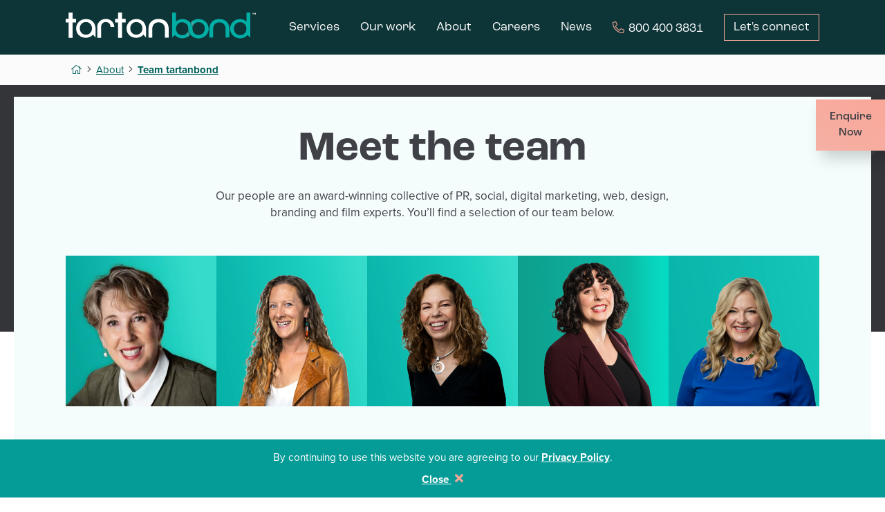

--- FILE ---
content_type: text/html; charset=utf-8
request_url: https://www.tartanbond.ca/about/team-tartanbond/
body_size: 26373
content:


<!DOCTYPE html>
<html lang="en">
<head>
    <meta charset="utf-8">
    <meta http-equiv="X-UA-Compatible" content="IE=edge">
    <meta name="viewport" content="width=device-width, initial-scale=1, maximum-scale=1.0,user-scalable=0">
    <meta name="format-detection" content="telephone=no" />


    <link rel="preload" href="/Fonts/FontAwesome/fa-brands-400.woff2" as="font" type="font/woff2" crossorigin>
    <link rel="preload" href="/Fonts/FontAwesome/fa-light-300.woff2" as="font" type="font/woff2" crossorigin>
    <link rel="preload" href="/Fonts/FontAwesome/fa-regular-400.woff2" as="font" type="font/woff2" crossorigin>
    <link rel="preload" href="/Fonts/FontAwesome/fa-solid-900.woff2" as="font" type="font/woff2" crossorigin>

    <link rel="apple-touch-icon" sizes="180x180" href="/apple-touch-icon.png">
    <link rel="icon" type="image/png" sizes="32x32" href="/favicon-32x32.png">
    <link rel="icon" type="image/png" sizes="16x16" href="/favicon-16x16.png">
    <link rel="manifest" href="/site.webmanifest">

    <link rel="stylesheet" href="https://use.typekit.net/sok8mem.css">

    
    <style>@-webkit-keyframes SSPopupWrap {0% {opacity: 0;}100% {opacity: 1;}}@keyframes SSPopupWrap {0% {opacity: 0;}100% {opacity: 1;}}html {font-family: sans-serif;-ms-text-size-adjust: 100%;-webkit-text-size-adjust: 100%;}body {margin: 0;}article, aside, details, figcaption, figure, footer, header, hgroup, main, menu, nav, section, summary {display: block;}audio, canvas, progress, video {display: inline-block;vertical-align: baseline;}audio:not([controls]) {display: none;height: 0;}[hidden], template {display: none;}a {background-color: transparent;}a:active, a:hover {outline: 0;}abbr[title] {border-bottom: 1px dotted;}b, strong {font-weight: bold;}dfn {font-style: italic;}h1 {font-size: 2em;margin: 0.67em 0;}mark {background: #ff0;color: #000;}small {font-size: 80%;}sub, sup {font-size: 75%;line-height: 0;position: relative;vertical-align: baseline;}sup {top: -0.5em;}sub {bottom: -0.25em;}img {border: 0;}svg:not(:root) {overflow: hidden;}figure {margin: 1em 40px;}hr {-webkit-box-sizing: content-box;box-sizing: content-box;height: 0;}pre {overflow: auto;}code, kbd, pre, samp {font-family: monospace, monospace;font-size: 1em;}button, input, optgroup, select, textarea {color: inherit;font: inherit;margin: 0;}button {overflow: visible;}button, select {text-transform: none;}button, html input[type="button"], input[type="reset"], input[type="submit"] {-webkit-appearance: button;cursor: pointer;}button[disabled], html input[disabled] {cursor: default;}button::-moz-focus-inner, input::-moz-focus-inner {border: 0;padding: 0;}input {line-height: normal;}input[type="checkbox"], input[type="radio"] {-webkit-box-sizing: border-box;box-sizing: border-box;padding: 0;}input[type="number"]::-webkit-inner-spin-button, input[type="number"]::-webkit-outer-spin-button {height: auto;}input[type="search"] {-webkit-appearance: textfield;-webkit-box-sizing: content-box;box-sizing: content-box;}input[type="search"]::-webkit-search-cancel-button, input[type="search"]::-webkit-search-decoration {-webkit-appearance: none;}fieldset {border: 1px solid #c0c0c0;margin: 0 2px;padding: 0.35em 0.625em 0.75em;}legend {border: 0;padding: 0;}textarea {overflow: auto;}optgroup {font-weight: bold;}table {border-collapse: collapse;border-spacing: 0;}td, th {padding: 0;}* {-webkit-box-sizing: border-box;box-sizing: border-box;}*:before, *:after {-webkit-box-sizing: border-box;box-sizing: border-box;}html {font-size: 10px;-webkit-tap-highlight-color: rgba(0, 0, 0, 0);}body {font-family: "Helvetica Neue", Helvetica, Arial, sans-serif;font-size: 14px;line-height: 1.42857;color: #333333;background-color: #fff;}input, button, select, textarea {font-family: inherit;font-size: inherit;line-height: inherit;}a {color: #337ab7;text-decoration: none;}a:hover, a:focus {color: #23527c;text-decoration: underline;}a:focus {outline: 5px auto -webkit-focus-ring-color;outline-offset: -2px;}figure {margin: 0;}img {vertical-align: middle;}.img-responsive {display: block;max-width: 100%;height: auto;}.img-rounded {border-radius: 6px;}.img-thumbnail {padding: 4px;line-height: 1.42857;background-color: #fff;border: 1px solid #ddd;border-radius: 4px;-webkit-transition: all 0.2s ease-in-out;transition: all 0.2s ease-in-out;display: inline-block;max-width: 100%;height: auto;}.img-circle {border-radius: 50%;}hr {margin-top: 20px;margin-bottom: 20px;border: 0;border-top: 1px solid #eeeeee;}.sr-only {position: absolute;width: 1px;height: 1px;margin: -1px;padding: 0;overflow: hidden;clip: rect(0, 0, 0, 0);border: 0;}.sr-only-focusable:active, .sr-only-focusable:focus {position: static;width: auto;height: auto;margin: 0;overflow: visible;clip: auto;}[role="button"] {cursor: pointer;}h1, h2, h3, h4, h5, h6, .h1, .h2, .h3, .h4, .h5, .h6 {font-family: inherit;font-weight: 500;line-height: 1.1;color: inherit;}h1 small, h1 .small, h2 small, h2 .small, h3 small, h3 .small, h4 small, h4 .small, h5 small, h5 .small, h6 small, h6 .small, .h1 small, .h1 .small, .h2 small, .h2 .small, .h3 small, .h3 .small, .h4 small, .h4 .small, .h5 small, .h5 .small, .h6 small, .h6 .small {font-weight: normal;line-height: 1;color: #777777;}h1, .h1, h2, .h2, h3, .h3 {margin-top: 20px;margin-bottom: 10px;}h1 small, h1 .small, .h1 small, .h1 .small, h2 small, h2 .small, .h2 small, .h2 .small, h3 small, h3 .small, .h3 small, .h3 .small {font-size: 65%;}h4, .h4, h5, .h5, h6, .h6 {margin-top: 10px;margin-bottom: 10px;}h4 small, h4 .small, .h4 small, .h4 .small, h5 small, h5 .small, .h5 small, .h5 .small, h6 small, h6 .small, .h6 small, .h6 .small {font-size: 75%;}h1, .h1 {font-size: 36px;}h2, .h2 {font-size: 30px;}h3, .h3 {font-size: 24px;}h4, .h4 {font-size: 18px;}h5, .h5 {font-size: 14px;}h6, .h6 {font-size: 12px;}p {margin: 0 0 10px;}.lead {margin-bottom: 20px;font-size: 16px;font-weight: 300;line-height: 1.4;}@media (min-width: 480px) {.lead {font-size: 21px;}}small, .small {font-size: 85%;}mark, .mark {background-color: #fcf8e3;padding: .2em;}.text-left {text-align: left;}.text-right {text-align: right;}.text-center {text-align: center;}.text-justify {text-align: justify;}.text-nowrap {white-space: nowrap;}.text-lowercase {text-transform: lowercase;}.text-uppercase, .initialism {text-transform: uppercase;}.text-capitalize {text-transform: capitalize;}.text-muted {color: #777777;}.text-primary {color: #337ab7;}a.text-primary:hover, a.text-primary:focus {color: #286090;}.text-success {color: #3c763d;}a.text-success:hover, a.text-success:focus {color: #2b542c;}.text-info {color: #31708f;}a.text-info:hover, a.text-info:focus {color: #245269;}.text-warning {color: #8a6d3b;}a.text-warning:hover, a.text-warning:focus {color: #66512c;}.text-danger {color: #a94442;}a.text-danger:hover, a.text-danger:focus {color: #843534;}.bg-primary {color: #fff;}.bg-primary {background-color: #337ab7;}a.bg-primary:hover, a.bg-primary:focus {background-color: #286090;}.bg-success {background-color: #dff0d8;}a.bg-success:hover, a.bg-success:focus {background-color: #c1e2b3;}.bg-info {background-color: #d9edf7;}a.bg-info:hover, a.bg-info:focus {background-color: #afd9ee;}.bg-warning {background-color: #fcf8e3;}a.bg-warning:hover, a.bg-warning:focus {background-color: #f7ecb5;}.bg-danger {background-color: #f2dede;}a.bg-danger:hover, a.bg-danger:focus {background-color: #e4b9b9;}.page-header {padding-bottom: 9px;margin: 40px 0 20px;border-bottom: 1px solid #eeeeee;}ul, ol {margin-top: 0;margin-bottom: 10px;}ul ul, ul ol, ol ul, ol ol {margin-bottom: 0;}.list-unstyled {padding-left: 0;list-style: none;}.list-inline {padding-left: 0;list-style: none;margin-left: -5px;}.list-inline > li {display: inline-block;padding-left: 5px;padding-right: 5px;}dl {margin-top: 0;margin-bottom: 20px;}dt, dd {line-height: 1.42857;}dt {font-weight: bold;}dd {margin-left: 0;}.dl-horizontal dd:before, .dl-horizontal dd:after {content: " ";display: table;}.dl-horizontal dd:after {clear: both;}@media (min-width: 480px) {.dl-horizontal dt {float: left;width: 160px;clear: left;text-align: right;overflow: hidden;text-overflow: ellipsis;white-space: nowrap;}.dl-horizontal dd {margin-left: 180px;}}abbr[title], abbr[data-original-title] {cursor: help;border-bottom: 1px dotted #777777;}.initialism {font-size: 90%;}blockquote {padding: 10px 20px;margin: 0 0 20px;font-size: 17.5px;border-left: 5px solid #eeeeee;}blockquote p:last-child, blockquote ul:last-child, blockquote ol:last-child {margin-bottom: 0;}blockquote footer, blockquote small, blockquote .small {display: block;font-size: 80%;line-height: 1.42857;color: #777777;}blockquote footer:before, blockquote small:before, blockquote .small:before {content: '\2014 \00A0';}.blockquote-reverse, blockquote.pull-right {padding-right: 15px;padding-left: 0;border-right: 5px solid #eeeeee;border-left: 0;text-align: right;}.blockquote-reverse footer:before, .blockquote-reverse small:before, .blockquote-reverse .small:before, blockquote.pull-right footer:before, blockquote.pull-right small:before, blockquote.pull-right .small:before {content: '';}.blockquote-reverse footer:after, .blockquote-reverse small:after, .blockquote-reverse .small:after, blockquote.pull-right footer:after, blockquote.pull-right small:after, blockquote.pull-right .small:after {content: '\00A0 \2014';}address {margin-bottom: 20px;font-style: normal;line-height: 1.42857;}.container {margin-right: auto;margin-left: auto;padding-left: 15px;padding-right: 15px;}.container:before, .container:after {content: " ";display: table;}.container:after {clear: both;}@media (min-width: 480px) {.container {width: 100%;}}@media (min-width: 768px) {.container {width: 750px;}}@media (min-width: 992px) {.container {width: 970px;}}.container-fluid {margin-right: auto;margin-left: auto;padding-left: 15px;padding-right: 15px;}.container-fluid:before, .container-fluid:after {content: " ";display: table;}.container-fluid:after {clear: both;}.row {margin-left: -15px;margin-right: -15px;}.row:before, .row:after {content: " ";display: table;}.row:after {clear: both;}.col-xs-1, .col-sm-1, .col-md-1, .col-lg-1, .col-xs-2, .col-sm-2, .col-md-2, .col-lg-2, .col-xs-3, .col-sm-3, .col-md-3, .col-lg-3, .col-xs-4, .col-sm-4, .col-md-4, .col-lg-4, .col-xs-5, .col-sm-5, .col-md-5, .col-lg-5, .col-xs-6, .col-sm-6, .col-md-6, .col-lg-6, .col-xs-7, .col-sm-7, .col-md-7, .col-lg-7, .col-xs-8, .col-sm-8, .col-md-8, .col-lg-8, .col-xs-9, .col-sm-9, .col-md-9, .col-lg-9, .col-xs-10, .col-sm-10, .col-md-10, .col-lg-10, .col-xs-11, .col-sm-11, .col-md-11, .col-lg-11, .col-xs-12, .col-sm-12, .col-md-12, .col-lg-12 {position: relative;min-height: 1px;padding-left: 15px;padding-right: 15px;}.col-xs-1, .col-xs-2, .col-xs-3, .col-xs-4, .col-xs-5, .col-xs-6, .col-xs-7, .col-xs-8, .col-xs-9, .col-xs-10, .col-xs-11, .col-xs-12 {float: left;}.col-xs-1 {width: 8.33333%;}.col-xs-2 {width: 16.66667%;}.col-xs-3 {width: 25%;}.col-xs-4 {width: 33.33333%;}.col-xs-5 {width: 41.66667%;}.col-xs-6 {width: 50%;}.col-xs-7 {width: 58.33333%;}.col-xs-8 {width: 66.66667%;}.col-xs-9 {width: 75%;}.col-xs-10 {width: 83.33333%;}.col-xs-11 {width: 91.66667%;}.col-xs-12 {width: 100%;}.col-xs-pull-0 {right: auto;}.col-xs-pull-1 {right: 8.33333%;}.col-xs-pull-2 {right: 16.66667%;}.col-xs-pull-3 {right: 25%;}.col-xs-pull-4 {right: 33.33333%;}.col-xs-pull-5 {right: 41.66667%;}.col-xs-pull-6 {right: 50%;}.col-xs-pull-7 {right: 58.33333%;}.col-xs-pull-8 {right: 66.66667%;}.col-xs-pull-9 {right: 75%;}.col-xs-pull-10 {right: 83.33333%;}.col-xs-pull-11 {right: 91.66667%;}.col-xs-pull-12 {right: 100%;}.col-xs-push-0 {left: auto;}.col-xs-push-1 {left: 8.33333%;}.col-xs-push-2 {left: 16.66667%;}.col-xs-push-3 {left: 25%;}.col-xs-push-4 {left: 33.33333%;}.col-xs-push-5 {left: 41.66667%;}.col-xs-push-6 {left: 50%;}.col-xs-push-7 {left: 58.33333%;}.col-xs-push-8 {left: 66.66667%;}.col-xs-push-9 {left: 75%;}.col-xs-push-10 {left: 83.33333%;}.col-xs-push-11 {left: 91.66667%;}.col-xs-push-12 {left: 100%;}.col-xs-offset-0 {margin-left: 0%;}.col-xs-offset-1 {margin-left: 8.33333%;}.col-xs-offset-2 {margin-left: 16.66667%;}.col-xs-offset-3 {margin-left: 25%;}.col-xs-offset-4 {margin-left: 33.33333%;}.col-xs-offset-5 {margin-left: 41.66667%;}.col-xs-offset-6 {margin-left: 50%;}.col-xs-offset-7 {margin-left: 58.33333%;}.col-xs-offset-8 {margin-left: 66.66667%;}.col-xs-offset-9 {margin-left: 75%;}.col-xs-offset-10 {margin-left: 83.33333%;}.col-xs-offset-11 {margin-left: 91.66667%;}.col-xs-offset-12 {margin-left: 100%;}@media (min-width: 480px) {.col-sm-1, .col-sm-2, .col-sm-3, .col-sm-4, .col-sm-5, .col-sm-6, .col-sm-7, .col-sm-8, .col-sm-9, .col-sm-10, .col-sm-11, .col-sm-12 {float: left;}.col-sm-1 {width: 8.33333%;}.col-sm-2 {width: 16.66667%;}.col-sm-3 {width: 25%;}.col-sm-4 {width: 33.33333%;}.col-sm-5 {width: 41.66667%;}.col-sm-6 {width: 50%;}.col-sm-7 {width: 58.33333%;}.col-sm-8 {width: 66.66667%;}.col-sm-9 {width: 75%;}.col-sm-10 {width: 83.33333%;}.col-sm-11 {width: 91.66667%;}.col-sm-12 {width: 100%;}.col-sm-pull-0 {right: auto;}.col-sm-pull-1 {right: 8.33333%;}.col-sm-pull-2 {right: 16.66667%;}.col-sm-pull-3 {right: 25%;}.col-sm-pull-4 {right: 33.33333%;}.col-sm-pull-5 {right: 41.66667%;}.col-sm-pull-6 {right: 50%;}.col-sm-pull-7 {right: 58.33333%;}.col-sm-pull-8 {right: 66.66667%;}.col-sm-pull-9 {right: 75%;}.col-sm-pull-10 {right: 83.33333%;}.col-sm-pull-11 {right: 91.66667%;}.col-sm-pull-12 {right: 100%;}.col-sm-push-0 {left: auto;}.col-sm-push-1 {left: 8.33333%;}.col-sm-push-2 {left: 16.66667%;}.col-sm-push-3 {left: 25%;}.col-sm-push-4 {left: 33.33333%;}.col-sm-push-5 {left: 41.66667%;}.col-sm-push-6 {left: 50%;}.col-sm-push-7 {left: 58.33333%;}.col-sm-push-8 {left: 66.66667%;}.col-sm-push-9 {left: 75%;}.col-sm-push-10 {left: 83.33333%;}.col-sm-push-11 {left: 91.66667%;}.col-sm-push-12 {left: 100%;}.col-sm-offset-0 {margin-left: 0%;}.col-sm-offset-1 {margin-left: 8.33333%;}.col-sm-offset-2 {margin-left: 16.66667%;}.col-sm-offset-3 {margin-left: 25%;}.col-sm-offset-4 {margin-left: 33.33333%;}.col-sm-offset-5 {margin-left: 41.66667%;}.col-sm-offset-6 {margin-left: 50%;}.col-sm-offset-7 {margin-left: 58.33333%;}.col-sm-offset-8 {margin-left: 66.66667%;}.col-sm-offset-9 {margin-left: 75%;}.col-sm-offset-10 {margin-left: 83.33333%;}.col-sm-offset-11 {margin-left: 91.66667%;}.col-sm-offset-12 {margin-left: 100%;}}@media (min-width: 768px) {.col-md-1, .col-md-2, .col-md-3, .col-md-4, .col-md-5, .col-md-6, .col-md-7, .col-md-8, .col-md-9, .col-md-10, .col-md-11, .col-md-12 {float: left;}.col-md-1 {width: 8.33333%;}.col-md-2 {width: 16.66667%;}.col-md-3 {width: 25%;}.col-md-4 {width: 33.33333%;}.col-md-5 {width: 41.66667%;}.col-md-6 {width: 50%;}.col-md-7 {width: 58.33333%;}.col-md-8 {width: 66.66667%;}.col-md-9 {width: 75%;}.col-md-10 {width: 83.33333%;}.col-md-11 {width: 91.66667%;}.col-md-12 {width: 100%;}.col-md-pull-0 {right: auto;}.col-md-pull-1 {right: 8.33333%;}.col-md-pull-2 {right: 16.66667%;}.col-md-pull-3 {right: 25%;}.col-md-pull-4 {right: 33.33333%;}.col-md-pull-5 {right: 41.66667%;}.col-md-pull-6 {right: 50%;}.col-md-pull-7 {right: 58.33333%;}.col-md-pull-8 {right: 66.66667%;}.col-md-pull-9 {right: 75%;}.col-md-pull-10 {right: 83.33333%;}.col-md-pull-11 {right: 91.66667%;}.col-md-pull-12 {right: 100%;}.col-md-push-0 {left: auto;}.col-md-push-1 {left: 8.33333%;}.col-md-push-2 {left: 16.66667%;}.col-md-push-3 {left: 25%;}.col-md-push-4 {left: 33.33333%;}.col-md-push-5 {left: 41.66667%;}.col-md-push-6 {left: 50%;}.col-md-push-7 {left: 58.33333%;}.col-md-push-8 {left: 66.66667%;}.col-md-push-9 {left: 75%;}.col-md-push-10 {left: 83.33333%;}.col-md-push-11 {left: 91.66667%;}.col-md-push-12 {left: 100%;}.col-md-offset-0 {margin-left: 0%;}.col-md-offset-1 {margin-left: 8.33333%;}.col-md-offset-2 {margin-left: 16.66667%;}.col-md-offset-3 {margin-left: 25%;}.col-md-offset-4 {margin-left: 33.33333%;}.col-md-offset-5 {margin-left: 41.66667%;}.col-md-offset-6 {margin-left: 50%;}.col-md-offset-7 {margin-left: 58.33333%;}.col-md-offset-8 {margin-left: 66.66667%;}.col-md-offset-9 {margin-left: 75%;}.col-md-offset-10 {margin-left: 83.33333%;}.col-md-offset-11 {margin-left: 91.66667%;}.col-md-offset-12 {margin-left: 100%;}}@media (min-width: 992px) {.col-lg-1, .col-lg-2, .col-lg-3, .col-lg-4, .col-lg-5, .col-lg-6, .col-lg-7, .col-lg-8, .col-lg-9, .col-lg-10, .col-lg-11, .col-lg-12 {float: left;}.col-lg-1 {width: 8.33333%;}.col-lg-2 {width: 16.66667%;}.col-lg-3 {width: 25%;}.col-lg-4 {width: 33.33333%;}.col-lg-5 {width: 41.66667%;}.col-lg-6 {width: 50%;}.col-lg-7 {width: 58.33333%;}.col-lg-8 {width: 66.66667%;}.col-lg-9 {width: 75%;}.col-lg-10 {width: 83.33333%;}.col-lg-11 {width: 91.66667%;}.col-lg-12 {width: 100%;}.col-lg-pull-0 {right: auto;}.col-lg-pull-1 {right: 8.33333%;}.col-lg-pull-2 {right: 16.66667%;}.col-lg-pull-3 {right: 25%;}.col-lg-pull-4 {right: 33.33333%;}.col-lg-pull-5 {right: 41.66667%;}.col-lg-pull-6 {right: 50%;}.col-lg-pull-7 {right: 58.33333%;}.col-lg-pull-8 {right: 66.66667%;}.col-lg-pull-9 {right: 75%;}.col-lg-pull-10 {right: 83.33333%;}.col-lg-pull-11 {right: 91.66667%;}.col-lg-pull-12 {right: 100%;}.col-lg-push-0 {left: auto;}.col-lg-push-1 {left: 8.33333%;}.col-lg-push-2 {left: 16.66667%;}.col-lg-push-3 {left: 25%;}.col-lg-push-4 {left: 33.33333%;}.col-lg-push-5 {left: 41.66667%;}.col-lg-push-6 {left: 50%;}.col-lg-push-7 {left: 58.33333%;}.col-lg-push-8 {left: 66.66667%;}.col-lg-push-9 {left: 75%;}.col-lg-push-10 {left: 83.33333%;}.col-lg-push-11 {left: 91.66667%;}.col-lg-push-12 {left: 100%;}.col-lg-offset-0 {margin-left: 0%;}.col-lg-offset-1 {margin-left: 8.33333%;}.col-lg-offset-2 {margin-left: 16.66667%;}.col-lg-offset-3 {margin-left: 25%;}.col-lg-offset-4 {margin-left: 33.33333%;}.col-lg-offset-5 {margin-left: 41.66667%;}.col-lg-offset-6 {margin-left: 50%;}.col-lg-offset-7 {margin-left: 58.33333%;}.col-lg-offset-8 {margin-left: 66.66667%;}.col-lg-offset-9 {margin-left: 75%;}.col-lg-offset-10 {margin-left: 83.33333%;}.col-lg-offset-11 {margin-left: 91.66667%;}.col-lg-offset-12 {margin-left: 100%;}}.fade {opacity: 0;-webkit-transition: opacity 0.15s linear;transition: opacity 0.15s linear;}.fade.in {opacity: 1;}.collapse {display: none;}.collapse.in {display: block;}tr.collapse.in {display: table-row;}tbody.collapse.in {display: table-row-group;}.collapsing {position: relative;height: 0;overflow: hidden;-webkit-transition-property: height, visibility;transition-property: height, visibility;-webkit-transition-duration: 0.35s;transition-duration: 0.35s;-webkit-transition-timing-function: ease;transition-timing-function: ease;}.clearfix:before, .clearfix:after {content: " ";display: table;}.clearfix:after {clear: both;}.center-block {display: block;margin-left: auto;margin-right: auto;}.pull-right {float: right !important;}.pull-left {float: left !important;}.hide {display: none !important;}.show {display: block !important;}.invisible {visibility: hidden;}.text-hide {font: 0/0 a;color: transparent;text-shadow: none;background-color: transparent;border: 0;}.hidden {display: none !important;}.affix {position: fixed;}@-ms-viewport {width: device-width;}.visible-xs {display: none !important;}.visible-sm {display: none !important;}.visible-md {display: none !important;}.visible-lg {display: none !important;}.visible-xs-block, .visible-xs-inline, .visible-xs-inline-block, .visible-sm-block, .visible-sm-inline, .visible-sm-inline-block, .visible-md-block, .visible-md-inline, .visible-md-inline-block, .visible-lg-block, .visible-lg-inline, .visible-lg-inline-block {display: none !important;}@media (max-width: 479px) {.visible-xs {display: block !important;}table.visible-xs {display: table !important;}tr.visible-xs {display: table-row !important;}th.visible-xs, td.visible-xs {display: table-cell !important;}}@media (max-width: 479px) {.visible-xs-block {display: block !important;}}@media (max-width: 479px) {.visible-xs-inline {display: inline !important;}}@media (max-width: 479px) {.visible-xs-inline-block {display: inline-block !important;}}@media (min-width: 480px) and (max-width: 767px) {.visible-sm {display: block !important;}table.visible-sm {display: table !important;}tr.visible-sm {display: table-row !important;}th.visible-sm, td.visible-sm {display: table-cell !important;}}@media (min-width: 480px) and (max-width: 767px) {.visible-sm-block {display: block !important;}}@media (min-width: 480px) and (max-width: 767px) {.visible-sm-inline {display: inline !important;}}@media (min-width: 480px) and (max-width: 767px) {.visible-sm-inline-block {display: inline-block !important;}}@media (min-width: 768px) and (max-width: 991px) {.visible-md {display: block !important;}table.visible-md {display: table !important;}tr.visible-md {display: table-row !important;}th.visible-md, td.visible-md {display: table-cell !important;}}@media (min-width: 768px) and (max-width: 991px) {.visible-md-block {display: block !important;}}@media (min-width: 768px) and (max-width: 991px) {.visible-md-inline {display: inline !important;}}@media (min-width: 768px) and (max-width: 991px) {.visible-md-inline-block {display: inline-block !important;}}@media (min-width: 992px) {.visible-lg {display: block !important;}table.visible-lg {display: table !important;}tr.visible-lg {display: table-row !important;}th.visible-lg, td.visible-lg {display: table-cell !important;}}@media (min-width: 992px) {.visible-lg-block {display: block !important;}}@media (min-width: 992px) {.visible-lg-inline {display: inline !important;}}@media (min-width: 992px) {.visible-lg-inline-block {display: inline-block !important;}}@media (max-width: 479px) {.hidden-xs {display: none !important;}}@media (min-width: 480px) and (max-width: 767px) {.hidden-sm {display: none !important;}}@media (min-width: 768px) and (max-width: 991px) {.hidden-md {display: none !important;}}@media (min-width: 992px) {.hidden-lg {display: none !important;}}.visible-print {display: none !important;}@media print {.visible-print {display: block !important;}table.visible-print {display: table !important;}tr.visible-print {display: table-row !important;}th.visible-print, td.visible-print {display: table-cell !important;}}.visible-print-block {display: none !important;}@media print {.visible-print-block {display: block !important;}}.visible-print-inline {display: none !important;}@media print {.visible-print-inline {display: inline !important;}}.visible-print-inline-block {display: none !important;}@media print {.visible-print-inline-block {display: inline-block !important;}}@media print {.hidden-print {display: none !important;}}@media (min-width: 1150px) {.container {width: 1120px;}}@media (min-width: 1150px) {.col-xl-1, .col-xl-2, .col-xl-3, .col-xl-4, .col-xl-5, .col-xl-6, .col-xl-7, .col-xl-8, .col-xl-9, .col-xl-10, .col-xl-11, .col-xl-12 {float: left;}.col-xl-1 {width: 8.33333%;}.col-xl-2 {width: 16.66667%;}.col-xl-3 {width: 25%;}.col-xl-4 {width: 33.33333%;}.col-xl-5 {width: 41.66667%;}.col-xl-6 {width: 50%;}.col-xl-7 {width: 58.33333%;}.col-xl-8 {width: 66.66667%;}.col-xl-9 {width: 75%;}.col-xl-10 {width: 83.33333%;}.col-xl-11 {width: 91.66667%;}.col-xl-12 {width: 100%;}.col-xl-pull-0 {right: auto;}.col-xl-pull-1 {right: 8.33333%;}.col-xl-pull-2 {right: 16.66667%;}.col-xl-pull-3 {right: 25%;}.col-xl-pull-4 {right: 33.33333%;}.col-xl-pull-5 {right: 41.66667%;}.col-xl-pull-6 {right: 50%;}.col-xl-pull-7 {right: 58.33333%;}.col-xl-pull-8 {right: 66.66667%;}.col-xl-pull-9 {right: 75%;}.col-xl-pull-10 {right: 83.33333%;}.col-xl-pull-11 {right: 91.66667%;}.col-xl-pull-12 {right: 100%;}.col-xl-push-0 {left: auto;}.col-xl-push-1 {left: 8.33333%;}.col-xl-push-2 {left: 16.66667%;}.col-xl-push-3 {left: 25%;}.col-xl-push-4 {left: 33.33333%;}.col-xl-push-5 {left: 41.66667%;}.col-xl-push-6 {left: 50%;}.col-xl-push-7 {left: 58.33333%;}.col-xl-push-8 {left: 66.66667%;}.col-xl-push-9 {left: 75%;}.col-xl-push-10 {left: 83.33333%;}.col-xl-push-11 {left: 91.66667%;}.col-xl-push-12 {left: 100%;}.col-xl-offset-0 {margin-left: 0%;}.col-xl-offset-1 {margin-left: 8.33333%;}.col-xl-offset-2 {margin-left: 16.66667%;}.col-xl-offset-3 {margin-left: 25%;}.col-xl-offset-4 {margin-left: 33.33333%;}.col-xl-offset-5 {margin-left: 41.66667%;}.col-xl-offset-6 {margin-left: 50%;}.col-xl-offset-7 {margin-left: 58.33333%;}.col-xl-offset-8 {margin-left: 66.66667%;}.col-xl-offset-9 {margin-left: 75%;}.col-xl-offset-10 {margin-left: 83.33333%;}.col-xl-offset-11 {margin-left: 91.66667%;}.col-xl-offset-12 {margin-left: 100%;}}.visible-xl {display: none !important;}.visible-xl-block, .visible-xl-inline, .visible-xl-inline-block {display: none !important;}@media (min-width: 992px) and (max-width: 1149px) {.visible-lg {display: block !important;}table.visible-lg {display: table !important;}tr.visible-lg {display: table-row !important;}th.visible-lg, td.visible-lg {display: table-cell !important;}}@media (min-width: 992px) and (max-width: 1149px) {.visible-lg-block {display: block !important;}}@media (min-width: 992px) and (max-width: 1149px) {.visible-lg-inline {display: inline !important;}}@media (min-width: 992px) and (max-width: 1149px) {.visible-lg-inline-block {display: inline-block !important;}}@media (min-width: 1150px) and (max-width: 1299px) {.visible-xl {display: block !important;}table.visible-xl {display: table !important;}tr.visible-xl {display: table-row !important;}th.visible-xl, td.visible-xl {display: table-cell !important;}}@media (min-width: 1150px) and (max-width: 1299px) {.visible-xl-block {display: block !important;}}@media (min-width: 1150px) and (max-width: 1299px) {.visible-xl-inline {display: inline !important;}}@media (min-width: 1150px) and (max-width: 1299px) {.visible-xl-inline-block {display: inline-block !important;}}@media (min-width: 992px) and (max-width: 1149px) {.hidden-lg {display: none !important;}}@media (min-width: 1150px) and (max-width: 1299px) {.hidden-xl {display: none !important;}}@media (min-width: 1300px) {.container {width: 1270px;}}@media (min-width: 1300px) {.col-xxl-1, .col-xxl-2, .col-xxl-3, .col-xxl-4, .col-xxl-5, .col-xxl-6, .col-xxl-7, .col-xxl-8, .col-xxl-9, .col-xxl-10, .col-xxl-11, .col-xxl-12 {float: left;}.col-xxl-1 {width: 8.33333%;}.col-xxl-2 {width: 16.66667%;}.col-xxl-3 {width: 25%;}.col-xxl-4 {width: 33.33333%;}.col-xxl-5 {width: 41.66667%;}.col-xxl-6 {width: 50%;}.col-xxl-7 {width: 58.33333%;}.col-xxl-8 {width: 66.66667%;}.col-xxl-9 {width: 75%;}.col-xxl-10 {width: 83.33333%;}.col-xxl-11 {width: 91.66667%;}.col-xxl-12 {width: 100%;}.col-xxl-pull-0 {right: auto;}.col-xxl-pull-1 {right: 8.33333%;}.col-xxl-pull-2 {right: 16.66667%;}.col-xxl-pull-3 {right: 25%;}.col-xxl-pull-4 {right: 33.33333%;}.col-xxl-pull-5 {right: 41.66667%;}.col-xxl-pull-6 {right: 50%;}.col-xxl-pull-7 {right: 58.33333%;}.col-xxl-pull-8 {right: 66.66667%;}.col-xxl-pull-9 {right: 75%;}.col-xxl-pull-10 {right: 83.33333%;}.col-xxl-pull-11 {right: 91.66667%;}.col-xxl-pull-12 {right: 100%;}.col-xxl-push-0 {left: auto;}.col-xxl-push-1 {left: 8.33333%;}.col-xxl-push-2 {left: 16.66667%;}.col-xxl-push-3 {left: 25%;}.col-xxl-push-4 {left: 33.33333%;}.col-xxl-push-5 {left: 41.66667%;}.col-xxl-push-6 {left: 50%;}.col-xxl-push-7 {left: 58.33333%;}.col-xxl-push-8 {left: 66.66667%;}.col-xxl-push-9 {left: 75%;}.col-xxl-push-10 {left: 83.33333%;}.col-xxl-push-11 {left: 91.66667%;}.col-xxl-push-12 {left: 100%;}.col-xxl-offset-0 {margin-left: 0%;}.col-xxl-offset-1 {margin-left: 8.33333%;}.col-xxl-offset-2 {margin-left: 16.66667%;}.col-xxl-offset-3 {margin-left: 25%;}.col-xxl-offset-4 {margin-left: 33.33333%;}.col-xxl-offset-5 {margin-left: 41.66667%;}.col-xxl-offset-6 {margin-left: 50%;}.col-xxl-offset-7 {margin-left: 58.33333%;}.col-xxl-offset-8 {margin-left: 66.66667%;}.col-xxl-offset-9 {margin-left: 75%;}.col-xxl-offset-10 {margin-left: 83.33333%;}.col-xxl-offset-11 {margin-left: 91.66667%;}.col-xxl-offset-12 {margin-left: 100%;}}.visible-xxl {display: none !important;}.visible-xxl-block, .visible-xxl-inline, .visible-xxl-inline-block {display: none !important;}@media (min-width: 1150px) and (max-width: 1299px) {.visible-xl {display: block !important;}table.visible-xl {display: table !important;}tr.visible-xl {display: table-row !important;}th.visible-xl, td.visible-xl {display: table-cell !important;}}@media (min-width: 1150px) and (max-width: 1299px) {.visible-xl-block {display: block !important;}}@media (min-width: 1150px) and (max-width: 1299px) {.visible-xl-inline {display: inline !important;}}@media (min-width: 1150px) and (max-width: 1299px) {.visible-xl-inline-block {display: inline-block !important;}}@media (min-width: 1300px) {.visible-xxl {display: block !important;}table.visible-xxl {display: table !important;}tr.visible-xxl {display: table-row !important;}th.visible-xxl, td.visible-xxl {display: table-cell !important;}}@media (min-width: 1300px) {.visible-xxl-block {display: block !important;}}@media (min-width: 1300px) {.visible-xxl-inline {display: inline !important;}}@media (min-width: 1300px) {.visible-xxl-inline-block {display: inline-block !important;}}@media (min-width: 1150px) and (max-width: 1299px) {.hidden-xl {display: none !important;}}@media (min-width: 1300px) {.hidden-xxl {display: none !important;}}html, body, .mm-slideout, .page-wrapper, .mmenu-wrapper {height: 100%;}.video-playing .page-wrapper {padding: 0;}@media (min-width: 768px) {.video-playing .page-wrapper {padding: 46px 0 0;}}html {overflow-x: hidden;}body {background-color: #FFF;line-height: 1.470;-ms-overflow-style: scrollbar;}p, h1, .h1, h2, .h2, h3, .h3, h4, .h4, h5, .h5, h6, .h6 {margin-bottom: 30px;}ul {margin-bottom: 10px;}ul li {margin-bottom: 10px;}ul ul {margin-bottom: 0;}h1, .h1, h2, .h2, h3, .h3, h4, .h4, h5, .h5 {font-size: 1.7333em;line-height: 1.05em;margin: 0 0 25px 0;position: relative;}h1, .h1 {font-size: 3em;font-weight: bold;}h2, .h2 {font-size: 2.588em;font-weight: bold;}h3, .h3 {font-size: 1.764em;font-weight: bold;}h4, .h4 {font-size: 1.176em;font-weight: 500;line-height: 1.3;}h5, .h5 {font-size: 1em;font-weight: 500;line-height: 1.3;}@media (min-width: 768px) {h1, .h1 {font-size: 3.52em;font-weight: bold;}h2, .h2 {font-size: 3em;}h3, .h3 {font-size: 2.235em;}}@media (min-width: 992px) {h1, .h1 {font-size: 4.7em;font-weight: bold;}h2, .h2 {font-size: 3.52em;}h3, .h3 {font-size: 2.235em;}}a {color: inherit;text-decoration: none;-webkit-transition: color 0.2s linear;transition: color 0.2s linear;}a:hover, a:active, a:focus {text-decoration: none;}a.skip-main {left: -999px;position: absolute;top: auto;width: 1px;height: 1px;overflow: hidden;z-index: -999;}a.skip-main:focus, a.skip-main:active {color: #fff;background-color: #000;left: auto;top: auto;width: 30%;height: auto;overflow: auto;margin: 10px 35%;padding: 5px;border-radius: 15px;border: 4px solid yellow;text-align: center;font-size: 1em;z-index: 999;}.normal-case {text-transform: none;}.small, .small-heading {font-size: 0.8em;}.large, .large-heading {font-size: 1.47em;}.unbold {font-weight: 500;}.image-left {margin-right: 15px;margin-bottom: 15px;}.image-right {margin-left: 15px;margin-bottom: 15px;}.tagline {position: relative;display: block;font-size: 0.941em;text-transform: uppercase;letter-spacing: 2px;font-weight: 500;padding: 0 0 0 25px;margin: 0 0 30px;}.tagline:before {content: '';background-color: #404147;width: 15px;height: 1px;position: absolute;left: 0;top: calc(50% - 1px);}.arrow-scroll {font-size: 38px;z-index: 10;}.arrow-scroll a {color: inherit;}.arrow-scroll i {-webkit-animation: bounce-sink .3s ease-out 0s 1 normal, bounce 1.5s ease-in-out .3s infinite alternate;animation: bounce-sink .3s ease-out 0s 1 normal, bounce 1.5s ease-in-out .3s infinite alternate;}hr {border-top: none;border-bottom: 2px solid #CDCDCD;height: 1px;margin: 0 0 30px;padding: 15px 0 0;position: relative;}@media (min-width: 480px) {hr {margin: 0 0 30px;padding: 15px 0 0;}}@media (min-width: 768px) {hr {margin: 0 0 45px;padding: 15px 0 0;}}@media (min-width: 992px) {hr {margin: 0 0 60px;padding: 15px 0 0;}}@media (min-width: 1150px) {hr {margin: 0 0 75px;padding: 15px 0 0;}}@media (min-width: 1300px) {hr {margin: 0 0 90px;padding: 15px 0 0;}}.sitemap-list {list-style: none;margin: 0 0 55px;padding: 0;}.sitemap-list > li {width: 100%;}@media (min-width: 768px) {.sitemap-list > li {width: calc(50% - 15px);}.sitemap-list > li:nth-child(2n+1) {clear: both;margin-right: 15px;}.sitemap-list > li:nth-child(2n+2) {margin-left: 15px;}}.sitemap-list ul {list-style: none;padding: 0;}.sitemap-list li {position: relative;margin-bottom: 0px;padding-left: 25px !important;}.sitemap-list li:before {content: '';display: block;width: 10px;height: 10px;position: absolute;left: 0;top: 8px;border-radius: 50%;background-color: transparent;}.sitemap-list li a {font-size: 1em;text-decoration: none;}.sitemap-list li a:hover, .sitemap-list li a:active {text-decoration: underline;}.sitemap-list li > ul {margin-top: 0px;}.sitemap-list > li > ul {margin-bottom: 20px;}figure, figcaption {text-align: center;padding-top: 15px;}.mm-hidden {display: none !important;}.mm-wrapper {overflow-x: hidden;position: relative;}.mm-menu {-webkit-box-sizing: border-box;box-sizing: border-box;background: inherit;display: block;padding: 0;margin: 0;position: absolute;left: 0;right: 0;top: 0;bottom: 0;z-index: 0;-webkit-font-smoothing: antialiased;-moz-osx-font-smoothing: grayscale;}.mm-menu a, .mm-menu a:active, .mm-menu a:hover, .mm-menu a:link, .mm-menu a:visited {color: inherit;text-decoration: none;}.mm-panels, .mm-panels > .mm-panel {position: absolute;left: 0;right: 0;top: 0;bottom: 0;z-index: 0;}.mm-panel, .mm-panels {background: inherit;border-color: inherit;-webkit-box-sizing: border-box;box-sizing: border-box;margin: 0;}.mm-panels {overflow: hidden;}.mm-panel {-webkit-overflow-scrolling: touch;overflow: scroll;overflow-x: hidden;overflow-y: auto;padding: 0 20px;-webkit-transform: translate(100%, 0);transform: translate(100%, 0);-webkit-transform: translate3d(100%, 0, 0);transform: translate3d(100%, 0, 0);transition: -webkit-transform .4s ease;-webkit-transition: -webkit-transform .4s ease;transition: transform .4s ease;transition: transform .4s ease, -webkit-transform .4s ease;transition: transform .4s ease,-webkit-transform .4s ease;-webkit-transform-origin: top left;transform-origin: top left;}.mm-panel:not(.mm-hidden) {display: block;}.mm-panel:after, .mm-panel:before {content: '';display: block;height: 20px;}.mm-panel_has-navbar {padding-top: 40px;}.mm-panel_opened {z-index: 1;-webkit-transform: translate(0, 0);transform: translate(0, 0);-webkit-transform: translate3d(0, 0, 0);transform: translate3d(0, 0, 0);}.mm-panel_opened-parent {-webkit-transform: translate(-30%, 0);transform: translate(-30%, 0);-webkit-transform: translate3d(-30%, 0, 0);transform: translate3d(-30%, 0, 0);}.mm-panel_highest {z-index: 2;}.mm-panel_noanimation {-webkit-transition: none !important;transition: none !important;}.mm-panel_noanimation.mm-panel_opened-parent {-webkit-transform: translate(0, 0);transform: translate(0, 0);-webkit-transform: translate3d(0, 0, 0);transform: translate3d(0, 0, 0);}.mm-listitem_vertical > .mm-panel {-webkit-transform: none !important;transform: none !important;display: none;padding: 10px 0 10px 10px;}.mm-listitem_vertical > .mm-panel:after, .mm-listitem_vertical > .mm-panel:before {content: none;display: none;}.mm-listitem_opened > .mm-panel {display: block;}.mm-listitem_vertical > .mm-btn_next {-webkit-box-sizing: border-box;box-sizing: border-box;height: 40px;bottom: auto;}.mm-listitem_vertical .mm-listitem:last-child:after {border-color: transparent;}.mm-listitem_opened > .mm-btn_next:after {-webkit-transform: rotate(225deg);transform: rotate(225deg);right: 19px;}.mm-btn {-webkit-box-sizing: border-box;box-sizing: border-box;width: 40px;height: 40px;position: absolute;top: 0;z-index: 1;}.mm-btn_fullwidth {width: 100%;}.mm-btn_clear:after, .mm-btn_clear:before, .mm-btn_close:after, .mm-btn_close:before {content: '';border: 2px solid transparent;-webkit-box-sizing: content-box;box-sizing: content-box;display: block;width: 5px;height: 5px;margin: auto;position: absolute;top: 0;bottom: 0;-webkit-transform: rotate(-45deg);transform: rotate(-45deg);}.mm-btn_clear:before, .mm-btn_close:before {border-right: none;border-bottom: none;right: 18px;}.mm-btn_clear:after, .mm-btn_close:after {border-left: none;border-top: none;right: 25px;}.mm-btn_next:after, .mm-btn_prev:before {content: '';border-top: 2px solid transparent;border-left: 2px solid transparent;-webkit-box-sizing: content-box;box-sizing: content-box;display: block;width: 8px;height: 8px;margin: auto;position: absolute;top: 0;bottom: 0;}.mm-btn_prev:before {-webkit-transform: rotate(-45deg);transform: rotate(-45deg);left: 23px;right: auto;}.mm-btn_next:after {-webkit-transform: rotate(135deg);transform: rotate(135deg);right: 23px;left: auto;}.mm-navbar {border-bottom: 1px solid;border-color: inherit;text-align: center;line-height: 20px;display: none;height: 40px;padding: 0 40px;margin: 0;position: absolute;top: 0;left: 0;right: 0;opacity: 1;-webkit-transition: opacity .4s ease;transition: opacity .4s ease;}.mm-navbar > * {-webkit-box-sizing: border-box;box-sizing: border-box;display: block;padding: 10px 0;}.mm-navbar a, .mm-navbar a:hover {text-decoration: none;}.mm-navbar__title {text-overflow: ellipsis;white-space: nowrap;overflow: hidden;}.mm-navbar__btn:first-child {left: 0;}.mm-navbar__btn:last-child {text-align: right;right: 0;}.mm-panel_has-navbar .mm-navbar {display: block;}.mm-listitem, .mm-listview {list-style: none;display: block;padding: 0;margin: 0;}.mm-listitem, .mm-listitem .mm-btn_next, .mm-listitem .mm-btn_next:before, .mm-listitem:after, .mm-listview {border-color: inherit;}.mm-listview {font: inherit;line-height: 20px;}.mm-panels > .mm-panel > .mm-listview {margin: 20px -20px;}.mm-panels > .mm-panel > .mm-listview:first-child, .mm-panels > .mm-panel > .mm-navbar + .mm-listview {margin-top: -20px;}.mm-listitem {position: relative;}.mm-listitem:after {content: '';border-bottom-width: 1px;border-bottom-style: solid;display: block;position: absolute;left: 0;right: 0;bottom: 0;}.mm-listitem:after {left: 20px;}.mm-listitem a, .mm-listitem a:hover {text-decoration: none;}.mm-listitem > a, .mm-listitem > span {text-overflow: ellipsis;white-space: nowrap;overflow: hidden;color: inherit;display: block;padding: 10px 10px 10px 20px;margin: 0;}.mm-listitem .mm-btn_next {background: rgba(3, 2, 1, 0);padding: 0;position: absolute;right: 0;top: 0;bottom: 0;z-index: 2;}.mm-listitem .mm-btn_next:before {content: '';border-left-width: 1px;border-left-style: solid;display: block;position: absolute;top: 0;bottom: 0;left: 0;}.mm-listitem .mm-btn_next:not(.mm-btn_fullwidth) {width: 50px;}.mm-listitem .mm-btn_next:not(.mm-btn_fullwidth) + a, .mm-listitem .mm-btn_next:not(.mm-btn_fullwidth) + span {margin-right: 50px;}.mm-listitem .mm-btn_fullwidth:before {border-left: none;}.mm-listitem .mm-btn_fullwidth + a, .mm-listitem .mm-btn_fullwidth + span {padding-right: 50px;}.mm-listitem_divider {text-overflow: ellipsis;white-space: nowrap;overflow: hidden;font-size: 75%;text-transform: uppercase;padding: 5px 10px 5px 20px;}.mm-listitem_divider:after {content: ' ';display: none;position: static;display: inline-block;}.mm-listitem_spacer {padding-top: 40px;}.mm-listitem_spacer > .mm-btn_next {top: 40px;}.mm-menu {background: #f3f3f3;border-color: rgba(0, 0, 0, 0.1);color: rgba(0, 0, 0, 0.75);}.mm-menu .mm-navbar a, .mm-menu .mm-navbar > * {color: rgba(0, 0, 0, 0.3);}.mm-menu .mm-btn:after, .mm-menu .mm-btn:before {border-color: rgba(0, 0, 0, 0.3);}.mm-menu .mm-listview .mm-btn_next:after {border-color: rgba(0, 0, 0, 0.3);}.mm-menu .mm-listview a:not(.mm-btn_next) {-webkit-tap-highlight-color: rgba(255, 255, 255, 0.4);tap-highlight-color: rgba(255, 255, 255, 0.4);}.mm-menu .mm-listitem_selected > a:not(.mm-btn_next), .mm-menu .mm-listitem_selected > span {background: rgba(255, 255, 255, 0.4);}.mm-menu .mm-listitem_opened > .mm-btn_next, .mm-menu .mm-listitem_opened > .mm-panel {background: rgba(0, 0, 0, 0.05);}.mm-menu .mm-listitem_divider {background: rgba(0, 0, 0, 0.05);}.mm-page {-webkit-box-sizing: border-box;box-sizing: border-box;position: relative;}.mm-slideout {transition: -webkit-transform .4s ease;-webkit-transition: -webkit-transform .4s ease;transition: transform .4s ease;transition: transform .4s ease, -webkit-transform .4s ease;transition: transform .4s ease,-webkit-transform .4s ease;z-index: 1;}.mm-wrapper_opened {overflow-x: hidden;position: relative;}.mm-wrapper_background .mm-page {background: inherit;}.mm-menu_offcanvas {display: none;position: fixed;right: auto;z-index: 0;}.mm-menu_offcanvas.mm-menu_opened {display: block;}.mm-menu_offcanvas.mm-menu_opened.mm-no-csstransforms {z-index: 10;}.mm-menu_offcanvas {width: 80%;min-width: 140px;max-width: 440px;}.mm-wrapper_opening .mm-menu_offcanvas.mm-menu_opened ~ .mm-slideout {-webkit-transform: translate(80vw, 0);transform: translate(80vw, 0);-webkit-transform: translate3d(80vw, 0, 0);transform: translate3d(80vw, 0, 0);}@media all and (max-width: 175px) {.mm-wrapper_opening .mm-menu_offcanvas.mm-menu_opened ~ .mm-slideout {-webkit-transform: translate(140px, 0);transform: translate(140px, 0);-webkit-transform: translate3d(140px, 0, 0);transform: translate3d(140px, 0, 0);}}@media all and (min-width: 550px) {.mm-wrapper_opening .mm-menu_offcanvas.mm-menu_opened ~ .mm-slideout {-webkit-transform: translate(440px, 0);transform: translate(440px, 0);-webkit-transform: translate3d(440px, 0, 0);transform: translate3d(440px, 0, 0);}}.mm-page__blocker {background: rgba(3, 2, 1, 0);display: none;width: 100%;height: 100%;position: fixed;top: 0;left: 0;z-index: 2;}.mm-wrapper_blocking {overflow: hidden;}.mm-wrapper_blocking body {overflow: hidden;}.mm-wrapper_blocking .mm-page__blocker {display: block;}.mm-sronly {border: 0 !important;clip: rect(1px, 1px, 1px, 1px) !important;-webkit-clip-path: inset(50%) !important;clip-path: inset(50%) !important;white-space: nowrap !important;width: 1px !important;min-width: 1px !important;height: 1px !important;min-height: 1px !important;padding: 0 !important;overflow: hidden !important;position: absolute !important;}.mm-menu_fullscreen {width: 100%;min-width: 140px;max-width: 10000px;}.mm-wrapper_opening .mm-menu_fullscreen.mm-menu_opened ~ .mm-slideout {-webkit-transform: translate(100vw, 0);transform: translate(100vw, 0);-webkit-transform: translate3d(100vw, 0, 0);transform: translate3d(100vw, 0, 0);}@media all and (max-width: 140px) {.mm-wrapper_opening .mm-menu_fullscreen.mm-menu_opened ~ .mm-slideout {-webkit-transform: translate(140px, 0);transform: translate(140px, 0);-webkit-transform: translate3d(140px, 0, 0);transform: translate3d(140px, 0, 0);}}@media all and (min-width: 10000px) {.mm-wrapper_opening .mm-menu_fullscreen.mm-menu_opened ~ .mm-slideout {-webkit-transform: translate(10000px, 0);transform: translate(10000px, 0);-webkit-transform: translate3d(10000px, 0, 0);transform: translate3d(10000px, 0, 0);}}.mm-wrapper_opening .mm-menu_fullscreen.mm-menu_position-right.mm-menu_opened ~ .mm-slideout {-webkit-transform: translate(-100vw, 0);transform: translate(-100vw, 0);-webkit-transform: translate3d(-100vw, 0, 0);transform: translate3d(-100vw, 0, 0);}@media all and (max-width: 140px) {.mm-wrapper_opening .mm-menu_fullscreen.mm-menu_position-right.mm-menu_opened ~ .mm-slideout {-webkit-transform: translate(-140px, 0);transform: translate(-140px, 0);-webkit-transform: translate3d(-140px, 0, 0);transform: translate3d(-140px, 0, 0);}}@media all and (min-width: 10000px) {.mm-wrapper_opening .mm-menu_fullscreen.mm-menu_position-right.mm-menu_opened ~ .mm-slideout {-webkit-transform: translate(-10000px, 0);transform: translate(-10000px, 0);-webkit-transform: translate3d(-10000px, 0, 0);transform: translate3d(-10000px, 0, 0);}}.mm-menu_fullscreen.mm-menu_position-top {height: 100vh;min-height: 140px;max-height: 10000px;}.mm-menu_fullscreen.mm-menu_position-bottom {height: 100vh;min-height: 140px;max-height: 10000px;}[class*=mm-menu_iconpanel-] .mm-panels > .mm-panel {transition-property: left,-webkit-transform;-webkit-transition-property: left,-webkit-transform;transition-property: transform,left;transition-property: transform,left,-webkit-transform;}[class*=mm-menu_iconpanel-] .mm-panels > .mm-panel_iconpanel-first, [class*=mm-menu_iconpanel-] .mm-panels > .mm-panel_iconpanel-first.mm-panel_opened ~ .mm-listview_fixeddivider {left: 0;}[class*=mm-menu_iconpanel-] .mm-panels > .mm-panel_opened, [class*=mm-menu_iconpanel-] .mm-panels > .mm-panel_opened-parent {display: block !important;}[class*=mm-menu_iconpanel-] .mm-panels > .mm-panel_opened-parent[class*=mm-panel_iconpanel-]:not(.mm-panel_iconpanel-first):not(.mm-panel_iconpanel-0), [class*=mm-menu_iconpanel-] .mm-panels > .mm-panel_opened[class*=mm-panel_iconpanel-]:not(.mm-panel_iconpanel-first):not(.mm-panel_iconpanel-0) {border-left: 1px solid;border-color: inherit;}[class*=mm-menu_iconpanel-] .mm-panels > .mm-panel_opened-parent {overflow-y: hidden;-webkit-transform: translate(0, 0);transform: translate(0, 0);-webkit-transform: translate3d(0, 0, 0);transform: translate3d(0, 0, 0);}[class*=mm-menu_iconpanel-].mm-menu_hidedivider .mm-panel_opened-parent .mm-listitem_divider, [class*=mm-menu_iconpanel-].mm-menu_hidenavbar .mm-panel_opened-parent .mm-navbar {opacity: 0;}.mm-menu_iconpanel-40 .mm-panel_iconpanel-0, .mm-menu_iconpanel-40 .mm-panel_iconpanel-0.mm-panel_opened ~ .mm-listview_fixeddivider {left: 0;}.mm-menu_iconpanel-40 .mm-panel_iconpanel-1, .mm-menu_iconpanel-40 .mm-panel_iconpanel-1.mm-panel_opened ~ .mm-listview_fixeddivider {left: 40px;}.mm-menu_iconpanel-40 .mm-panel_iconpanel-2, .mm-menu_iconpanel-40 .mm-panel_iconpanel-2.mm-panel_opened ~ .mm-listview_fixeddivider {left: 80px;}.mm-menu_iconpanel-40 .mm-panel_iconpanel-3, .mm-menu_iconpanel-40 .mm-panel_iconpanel-3.mm-panel_opened ~ .mm-listview_fixeddivider {left: 120px;}.mm-menu_iconpanel-40 .mm-panel_iconpanel-first ~ .mm-panel, .mm-menu_iconpanel-40 .mm-panel_iconpanel-first ~ .mm-panel_opened ~ .mm-listview_fixeddivider {left: 40px;}.mm-menu_iconpanel-60 .mm-panel_iconpanel-0, .mm-menu_iconpanel-60 .mm-panel_iconpanel-0.mm-panel_opened ~ .mm-listview_fixeddivider {left: 0;}.mm-menu_iconpanel-60 .mm-panel_iconpanel-1, .mm-menu_iconpanel-60 .mm-panel_iconpanel-1.mm-panel_opened ~ .mm-listview_fixeddivider {left: 60px;}.mm-menu_iconpanel-60 .mm-panel_iconpanel-2, .mm-menu_iconpanel-60 .mm-panel_iconpanel-2.mm-panel_opened ~ .mm-listview_fixeddivider {left: 120px;}.mm-menu_iconpanel-60 .mm-panel_iconpanel-3, .mm-menu_iconpanel-60 .mm-panel_iconpanel-3.mm-panel_opened ~ .mm-listview_fixeddivider {left: 180px;}.mm-menu_iconpanel-60 .mm-panel_iconpanel-first ~ .mm-panel, .mm-menu_iconpanel-60 .mm-panel_iconpanel-first ~ .mm-panel_opened ~ .mm-listview_fixeddivider {left: 60px;}.mm-menu_iconpanel-80 .mm-panel_iconpanel-0, .mm-menu_iconpanel-80 .mm-panel_iconpanel-0.mm-panel_opened ~ .mm-listview_fixeddivider {left: 0;}.mm-menu_iconpanel-80 .mm-panel_iconpanel-1, .mm-menu_iconpanel-80 .mm-panel_iconpanel-1.mm-panel_opened ~ .mm-listview_fixeddivider {left: 80px;}.mm-menu_iconpanel-80 .mm-panel_iconpanel-2, .mm-menu_iconpanel-80 .mm-panel_iconpanel-2.mm-panel_opened ~ .mm-listview_fixeddivider {left: 160px;}.mm-menu_iconpanel-80 .mm-panel_iconpanel-3, .mm-menu_iconpanel-80 .mm-panel_iconpanel-3.mm-panel_opened ~ .mm-listview_fixeddivider {left: 240px;}.mm-menu_iconpanel-80 .mm-panel_iconpanel-first ~ .mm-panel, .mm-menu_iconpanel-80 .mm-panel_iconpanel-first ~ .mm-panel_opened ~ .mm-listview_fixeddivider {left: 80px;}.mm-panel__blocker {background: inherit;opacity: 0;display: block;position: absolute;top: 0;right: 0;left: 0;z-index: 3;-webkit-transition: opacity .4s ease;transition: opacity .4s ease;}.mm-panel_opened-parent .mm-panel__blocker {opacity: .6;bottom: -100000px;}.mm-menu_position-right {left: auto;right: 0;}.mm-wrapper_opening .mm-menu_position-right.mm-menu_opened ~ .mm-slideout {-webkit-transform: translate(-80vw, 0);transform: translate(-80vw, 0);-webkit-transform: translate3d(-80vw, 0, 0);transform: translate3d(-80vw, 0, 0);}@media all and (max-width: 175px) {.mm-wrapper_opening .mm-menu_position-right.mm-menu_opened ~ .mm-slideout {-webkit-transform: translate(-140px, 0);transform: translate(-140px, 0);-webkit-transform: translate3d(-140px, 0, 0);transform: translate3d(-140px, 0, 0);}}@media all and (min-width: 550px) {.mm-wrapper_opening .mm-menu_position-right.mm-menu_opened ~ .mm-slideout {-webkit-transform: translate(-440px, 0);transform: translate(-440px, 0);-webkit-transform: translate3d(-440px, 0, 0);transform: translate3d(-440px, 0, 0);}}.mm-menu_position-bottom, .mm-menu_position-front, .mm-menu_position-top {transition: -webkit-transform .4s ease;-webkit-transition: -webkit-transform .4s ease;transition: transform .4s ease;transition: transform .4s ease, -webkit-transform .4s ease;transition: transform .4s ease,-webkit-transform .4s ease;}.mm-menu_position-bottom.mm-menu_opened, .mm-menu_position-front.mm-menu_opened, .mm-menu_position-top.mm-menu_opened {z-index: 2;}.mm-menu_position-bottom.mm-menu_opened ~ .mm-slideout, .mm-menu_position-front.mm-menu_opened ~ .mm-slideout, .mm-menu_position-top.mm-menu_opened ~ .mm-slideout {-webkit-transform: none !important;transform: none !important;z-index: 0;}.mm-menu_position-bottom.mm-menu_opened ~ .mm-page__blocker, .mm-menu_position-front.mm-menu_opened ~ .mm-page__blocker, .mm-menu_position-top.mm-menu_opened ~ .mm-page__blocker {z-index: 1;}.mm-menu_position-front {-webkit-transform: translate(-100%, 0);transform: translate(-100%, 0);-webkit-transform: translate3d(-100%, 0, 0);transform: translate3d(-100%, 0, 0);}.mm-menu_position-front.mm-menu_position-right {-webkit-transform: translate(100%, 0);transform: translate(100%, 0);-webkit-transform: translate3d(100%, 0, 0);transform: translate3d(100%, 0, 0);}.mm-menu_position-bottom, .mm-menu_position-top {width: 100%;min-width: 100%;max-width: 100%;}.mm-menu_position-top {-webkit-transform: translate(0, -100%);transform: translate(0, -100%);-webkit-transform: translate3d(0, -100%, 0);transform: translate3d(0, -100%, 0);}.mm-menu_position-top {height: 80vh;min-height: 140px;max-height: 880px;}.mm-menu_position-bottom {-webkit-transform: translate(0, 100%);transform: translate(0, 100%);-webkit-transform: translate3d(0, 100%, 0);transform: translate3d(0, 100%, 0);top: auto;}.mm-menu_position-bottom {height: 80vh;min-height: 140px;max-height: 880px;}.mm-wrapper_opening .mm-menu_position-bottom, .mm-wrapper_opening .mm-menu_position-front, .mm-wrapper_opening .mm-menu_position-top {-webkit-transform: translate(0, 0);transform: translate(0, 0);-webkit-transform: translate3d(0, 0, 0);transform: translate3d(0, 0, 0);}.mmenu {display: none;}.mmenu.mm-menu {display: initial;}.mm-menu {border-bottom: none;background-color: #003536;}.mm-menu .mm-menu_iconpanel .mm-panels > .mm-panel:not(.mm-panel_iconpanel-first):not(.mm-panel_iconpanel-0) {-webkit-box-shadow: -5px 0px 10px 1px rgba(126, 126, 126, 0.4);box-shadow: -5px 0px 10px 1px rgba(126, 126, 126, 0.4);}.mm-menu .mm-listitem_selected > a:not(.mm-btn_next), .mm-menu .mm-listitem_selected > span, .mm-menu .active {background: #003536;color: #F9A799 !important;}.mm-menu .mm-selected:not(.mm-listitem_selected) {background: #003536;}.mm-menu a {border: none;color: #fff;font-size: 1em;font-weight: 400;}.mm-menu .mm-panel {-webkit-box-shadow: 0px 0px 15px rgba(0, 0, 0, 0.5);box-shadow: 0px 0px 15px rgba(0, 0, 0, 0.5);}.mm-menu .mm-panels > .mm-panel > .mm-navbar + .mm-listview {margin-top: -10px;}.mm-menu .mm-listitem, .mm-menu .mm-listitem__text {border-bottom: none;}.mm-menu .mm-listitem {border-bottom: 1px solid rgba(255, 255, 255, 0.15);}.mm-menu .mm-listitem:not(.search-bar):not(.mmenu-back-button):not(.close-menu-bar) {border-bottom: 1px solid rgba(255, 255, 255, 0.15);display: -webkit-box;display: -ms-flexbox;display: flex;line-height: 1em;}.mm-menu .mm-listitem:not(.search-bar):not(.mmenu-back-button):not(.close-menu-bar):after {border-bottom: none;}.mm-menu .mm-listitem:not(.search-bar):not(.mmenu-back-button):not(.close-menu-bar) a:not(.mm-btn_next) {color: #FFF;-webkit-box-flex: 0;-ms-flex-positive: 0;flex-grow: 0;-ms-flex-preferred-size: auto;flex-basis: auto;font-size: 1em;font-weight: 300;margin: 0;padding: 20px 20px 20px 15px;-webkit-box-ordinal-group: 2;-ms-flex-order: 1;order: 1;width: 100%;}.mm-menu .mm-listitem:not(.search-bar):not(.mmenu-back-button):not(.close-menu-bar) .mm-btn_next {background-color: rgba(1, 153, 148, 0.3);border: none;border-top: none;border-left: 1px solid rgba(255, 255, 255, 0.15);-webkit-box-ordinal-group: 3;-ms-flex-order: 2;order: 2;padding: 20px 15px;width: 50px;}.mm-menu .mm-listitem:not(.search-bar):not(.mmenu-back-button):not(.close-menu-bar) .mm-btn_next:before {display: none;}.mm-menu .mm-listitem:not(.search-bar):not(.mmenu-back-button):not(.close-menu-bar) .mm-btn_next:after {border-color: #fff;border-width: 1px 0 0 1px;border-style: solid;}.mm-menu .mm-listitem:not(.search-bar):not(.mmenu-back-button):not(.close-menu-bar) a span.mob-nav-bold {font-size: 1em;font-weight: 700;}.mm-menu .mm-searchfield .submit-btn {color: #404147;display: block;font-size: 1em;height: 30px;width: 32px;padding: 20px 0 0 0px;}.mm-menu .mm-navbar {border-bottom: 1px solid rgba(255, 255, 255, 0.15);height: 50px;}.mm-menu .mm-navbar .mm-btn {height: 50px;}.mm-menu .mm-navbar .mm-btn:after, .mm-menu .mm-navbar .mm-btn:before {border-color: #FFF;}.mm-menu .mm-navbar a, .mm-menu .mm-navbar > * {color: #FFF;padding: 15px 0;}.mm-menu .mm-listitem:not(.search-bar):not(.mmenu-back-button):not(.close-menu-bar) .mm-btn_next:after {border-width: 2px 0 0 2px;}.mm-page__blocker {z-index: 10000 !important;}nav#mmenu:not(.mm-menu), .navigation-wrapper {display: none;}.desktop-header {display: none;}.mobile-header {position: fixed;top: 0;width: 100%;height: 79px;padding: 15px 15px 10px;z-index: 15;}.mobile-header header {position: relative;z-index: 5;}.mobile-header .mobile-navigation-logo {float: left;}.mobile-header .mobile-navigation-logo img {height: 50px;width: 250px;}.mobile-header .mobile-menu-button {position: relative;display: block;float: right;padding: 0;margin: 14px 0 0;width: 30px;height: 24px;}.mobile-header .mobile-menu-button:before, .mobile-header .mobile-menu-button:after {content: '';display: block;background: #fff;width: 100%;height: 4px;position: absolute;-webkit-transition: top 0.2s linear, -webkit-transform 0.2s linear;transition: top 0.2s linear, -webkit-transform 0.2s linear;transition: top 0.2s linear, transform 0.2s linear;transition: top 0.2s linear, transform 0.2s linear, -webkit-transform 0.2s linear;left: 0;}.mobile-header .mobile-menu-button span {background: #fff;display: block;width: 100%;height: 4px;position: absolute;left: 0;-webkit-transition: left 0.2s linear, opacity 0.2s linear;transition: left 0.2s linear, opacity 0.2s linear;}.mobile-header .mobile-menu-button:before {top: 0;}.mobile-header .mobile-menu-button span {top: 10px;}.mobile-header .mobile-menu-button:after {top: 20px;}body.main-nav-open {overflow: hidden;}html.mm-wrapper_opening .mobile-header .mobile-menu-button:before, html.mm-wrapper_opening .mobile-header .mobile-menu-button:after {top: 8px;}html.mm-wrapper_opening .mobile-header .mobile-menu-button:before {-webkit-transform: rotate(45deg);transform: rotate(45deg);}html.mm-wrapper_opening .mobile-header .mobile-menu-button:after {-webkit-transform: rotate(-45deg);transform: rotate(-45deg);}html.mm-wrapper_opening .mobile-header .mobile-menu-button span {left: -100px;opacity: 0;}@media (min-width: 1150px) {.mobile-header {display: none;}.desktop-header {display: block;position: fixed;width: 100%;height: 79px;top: 0;padding: 0;z-index: 15;background-color: transparent;-webkit-transition: all 0.2s linear;transition: all 0.2s linear;}.desktop-header .main-navigation-inner {position: relative;z-index: 10;}.desktop-header .main-navigation-inner .main-navigation-logo {float: left;margin: 12px 0 0;}.desktop-header .main-navigation-inner .main-navigation-logo img, .desktop-header .main-navigation-inner .main-navigation-logo svg {height: 55px;width: 275px;}.desktop-header .main-navigation-inner .main-navigation {display: -webkit-box;display: -ms-flexbox;display: flex;float: right;z-index: 5;}.desktop-header .main-navigation-inner .main-navigation > ul {padding: 0;margin: 0;list-style-type: none;}.desktop-header .main-navigation-inner .main-navigation > ul:after {clear: both;content: '';display: table;}.desktop-header .main-navigation-inner .main-navigation > ul > li {float: left;margin: 0;}.desktop-header .main-navigation-inner .main-navigation > ul > li > a {display: block;text-decoration: none;padding: 0 15px;height: 79px;line-height: 79px;-webkit-transition: all 0.2s linear;transition: all 0.2s linear;}.desktop-header .main-navigation-inner .main-navigation > ul > li > a span {position: relative;}.desktop-header .main-navigation-inner .main-navigation > ul > li > a span:after {content: '';display: block;position: absolute;bottom: -4px;left: 50%;-webkit-transform: translateX(-50%);transform: translateX(-50%);width: 90%;height: 1px;background-color: transparent;-webkit-transition: background-color 0.2s linear;transition: background-color 0.2s linear;}.desktop-header .main-navigation-inner .main-navigation > ul > li.contact a:before {content: "\f095";font-family: "Font Awesome 5 Pro";font-weight: 300;display: inline-block;font-style: normal;font-variant: normal;text-rendering: auto;-webkit-transform: scaleX(-1);transform: scaleX(-1);-webkit-font-smoothing: antialiased;margin-right: 6px;}.desktop-header .main-navigation-inner .main-navigation > ul > li.contact a:after {content: none;}.desktop-header .main-navigation-inner .main-navigation > ul > li.special {margin: 20px 0 0 15px;}.desktop-header .main-navigation-inner .main-navigation > ul > li.special a.btn-hollow {padding: 10px 13px;height: auto;line-height: 1;}.desktop-header .main-navigation-dropdown {display: -webkit-box;display: -ms-flexbox;display: flex;height: 0;left: 0;overflow: hidden;position: absolute;top: 79px;-webkit-transition: height 0.5s ease;transition: height 0.5s ease;width: 100%;z-index: 10;}.desktop-header .main-navigation-dropdown.active {-webkit-transform: translateY(0%);transform: translateY(0%);opacity: 1;}.desktop-header .main-navigation-dropdown .panel-wrapper {bottom: 0;display: -webkit-box;display: -ms-flexbox;display: flex;left: 50%;max-width: 1270px;padding: 40px 0 40px 0;position: absolute;-webkit-transform: translateX(-50%);transform: translateX(-50%);width: 100%;}.desktop-header .main-navigation-dropdown .panel-nav {list-style: none;display: block;min-width: 150px;padding: 0 30px;margin: 0;overflow: hidden;position: relative;-webkit-box-flex: 1;-ms-flex: 1 0 auto;flex: 1 0 auto;}.desktop-header .main-navigation-dropdown .panel-nav li {line-height: 1;font-size: 0.941em;margin-bottom: 10px;}.desktop-header .main-navigation-dropdown .panel-nav li a {position: relative;text-decoration: none;}.desktop-header .main-navigation-dropdown .panel-nav li.panel-nav-title {font-size: 1.294em;margin-bottom: 15px;color: inherit;}.desktop-header .main-navigation-dropdown .panel-nav li:last-child {margin-bottom: 0;}.desktop-header .breadcrumb {position: relative;z-index: 1;padding: 10px 0 10px;}}@media (min-width: 1300px) {.desktop-header .container {width: 1270px;}}.banner-space {background-color: #FFF;padding: 123px 0 0;}.banner-homepage {position: relative;padding: 79px 0 0;background-color: #019994;-webkit-animation: HomepageBannerBG 10s linear 0s infinite;animation: HomepageBannerBG 10s linear 0s infinite;}.banner-homepage .tiger-print {position: absolute;right: 0;top: 0;height: 100%;opacity: 0.1;}.banner-homepage .banner-content-wrapper {padding: 30px;color: #fff;}.banner-homepage .banner-content-wrapper h1 {font-size: 2em;color: #fff;}.banner-homepage .vid-container {display: none;}.banner-homepage .vid-container .video-popup-content {display: none;}.banner-homepage .video-play-button {display: block;cursor: pointer;width: 143px;height: 143px;line-height: 133px;font-size: 2em;position: relative;margin-bottom: 30px;margin: 0 auto 30px;}.banner-homepage .video-play-button .video-play-button-wrapper {position: relative;}.banner-homepage .video-play-button .video-play-button-wrapper .video-circle {position: absolute;top: 0;-webkit-animation: ShowreelSpin 20s linear 0s infinite;animation: ShowreelSpin 20s linear 0s infinite;left: 0;}.banner-homepage .video-play-button .video-play-button-wrapper .video-play-icon {padding: 5px 0 0;text-align: center;}.banner-homepage .video-play-button .video-play-button-wrapper .video-play-icon em {color: #F9A799;font-size: 1em;line-height: 40px;-webkit-transition: font-size 0.2s linear;transition: font-size 0.2s linear;}@media (min-width: 768px) {.banner-homepage .banner-content-wrapper {padding: 80px 0;}.banner-homepage .banner-content-wrapper h1 {font-size: 3em;}.banner-homepage .video-button-wrapper {text-align: left;}}@media (min-width: 992px) {.banner-homepage {height: auto;}.banner-homepage .banner-content-wrapper {padding: 80px 0;}.banner-homepage .banner-content-wrapper h1 {font-size: 4.7em;}.banner-homepage .banner-content-wrapper .banner-content {font-size: 1.176em;}.banner-homepage .video-play-button {margin: 0;}}@media (min-width: 1300px) {.banner-homepage .container {width: 1270px;}}.banner-textonly {position: relative;padding: 123px 0 0;}.banner-textonly:after {content: '';background: url(/images/tiger-print.svg) no-repeat center center/contain;opacity: 0.065;pointer-events: none;}.banner-textonly.banner-left:after {background: url(/images/tiger-print.svg) no-repeat center center/contain;position: absolute;right: 0;bottom: 0;width: 589px;height: 341px;}.banner-textonly.banner-center:after {background: url(/images/tiger-print.svg) repeat center center/contain;position: absolute;left: 0;top: 0;width: 100%;height: 100%;z-index: 1;}.banner-textonly .vid-container {display: block;overflow: hidden;margin: 30px 0 0;position: relative;text-align: center;width: 100%;z-index: 4;}.banner-textonly .vid-container .video-popup-content {display: none;}.banner-textonly .video-button-wrapper {text-align: right;}.banner-textonly .video-play-button {cursor: pointer;display: inline-block;font-size: 2em;height: 143px;line-height: 133px;margin-bottom: 30px;position: relative;width: 143px;}.banner-textonly .video-play-button .video-play-button-wrapper {position: relative;}.banner-textonly .video-play-button .video-play-button-wrapper .video-circle {position: absolute;top: 0;-webkit-animation: ShowreelSpin 20s linear 0s infinite;animation: ShowreelSpin 20s linear 0s infinite;left: 0;}.banner-textonly .video-play-button .video-play-button-wrapper .video-play-icon {padding: 5px 0 0;text-align: center;}.banner-textonly .video-play-button .video-play-button-wrapper .video-play-icon em {color: #F9A799;font-size: 1em;line-height: 40px;-webkit-transition: font-size 0.2s linear;transition: font-size 0.2s linear;}.banner-textonly .banner-content-wrapper {position: relative;z-index: 5;max-width: 1270px;margin: 0 auto;padding: 40px 15px 60px;color: #fff;text-align: center;}.banner-textonly .banner-content-wrapper h1 {color: inherit;line-height: 1;}.banner-textonly .banner-content-wrapper .banner-content {font-family: roc-grotesk, sans-serif;margin: 0 0 60px;font-size: 1em;font-weight: 200;}.banner-textonly .banner-quicklinks p {margin: 0 0 20px;font-size: 1.176em;}.banner-textonly .banner-quicklinks ul {list-style: none;margin: 0;padding: 0;}.banner-textonly .banner-quicklinks ul li {margin-bottom: 20px;}.banner-textonly .banner-quicklinks ul li .btn-grey {border: 1px solid #FFFFFF;-webkit-box-shadow: 0 2px 7px 0 rgba(0, 0, 0, 0.22);box-shadow: 0 2px 7px 0 rgba(0, 0, 0, 0.22);}.banner-textonly.extra-light-blue {background-color: #F4FCFC;}.banner-textonly.extra-light-blue:after {background-image: url(/images/tiger-print-dark.svg);opacity: 0.02;}.banner-textonly.extra-light-blue .banner-content-wrapper {color: #404147;}.banner-textonly.light-pink {background-color: #F5F0F0;}.banner-textonly.light-pink:after {background-image: url(/images/tiger-print-dark.svg);opacity: 0.02;}.banner-textonly.light-pink .banner-content-wrapper {color: #404147;}.banner-textonly.green {background-color: #019994;}.banner-textonly.dark-green {background-color: #008183;}.banner-textonly.dark-grey {background-color: #343539;}@media (min-width: 550px) {.banner-textonly.banner-left .banner-quicklinks ul {max-width: 500px;display: -webkit-box;display: -ms-flexbox;display: flex;-ms-flex-wrap: wrap;flex-wrap: wrap;}.banner-textonly.banner-left .banner-quicklinks ul li {width: 50%;padding: 0 20px 0 0;}}@media (min-width: 768px) {.banner-textonly .video-button-wrapper {text-align: left;}.banner-textonly .banner-content-wrapper .banner-content {font-size: 1.625em;}}@media (min-width: 992px) {.banner-textonly .vid-container {height: 100px;left: 15%;margin: 0;padding: 0;position: absolute;top: 50%;-webkit-transform: translate(50%, -50%);transform: translate(50%, -50%);width: 100px;}.banner-textonly .video-play-button {margin: 100px 0 0;}.banner-textonly.banner-left .banner-content-wrapper {position: absolute;left: 50%;bottom: 50px;-webkit-transform: translateX(-50%);transform: translateX(-50%);padding: 0;text-align: left;}.banner-textonly.banner-left .banner-content-wrapper *:last-child {margin-bottom: 0;}.banner-textonly.banner-left .banner-content-wrapper .banner-content {width: 70%;font-size: 1.176em;}.banner-textonly.banner-left.banner-short .banner-content-wrapper {bottom: 50px;}.banner-textonly.banner-left.banner-medium .banner-content-wrapper {bottom: 50px;}.banner-textonly.banner-left.banner-tall:after {right: -70px;top: 30%;width: 722px;height: 418px;opacity: 0.065;}.banner-textonly.banner-left.banner-tall .banner-content-wrapper {bottom: auto;top: calc(50% + 123px);-webkit-transform: translate(-50%, -50%);transform: translate(-50%, -50%);}.banner-textonly.banner-center .banner-content-wrapper {position: absolute;left: 50%;top: 50%;-webkit-transform: translate(-50%, -50%);transform: translate(-50%, -50%);padding: 0;}.banner-textonly.banner-center .banner-content-wrapper *:last-child {margin-bottom: 0;}.banner-textonly.banner-short {height: 325px;}.banner-textonly.banner-short.has-ql {height: 425px;}.banner-textonly.banner-medium {height: 480px;}.banner-textonly.banner-medium.has-ql {height: 540px;}.banner-textonly.banner-tall {height: 870px;}.banner-textonly.banner-content-height {height: auto;}.banner-textonly.banner-content-height .banner-content-wrapper {bottom: initial;left: initial;margin: 0 auto;padding: 100px 0;position: relative;-webkit-transform: none;transform: none;}}@-webkit-keyframes ShowreelSpin {0% {-webkit-transform: rotate(0deg);transform: rotate(0deg);}10% {-webkit-transform: rotate(90deg);transform: rotate(90deg);}20% {-webkit-transform: rotate(180deg);transform: rotate(180deg);}30% {-webkit-transform: rotate(270deg);transform: rotate(270deg);}40% {-webkit-transform: rotate(360deg);transform: rotate(360deg);}50% {-webkit-transform: rotate(450deg);transform: rotate(450deg);}60% {-webkit-transform: rotate(540deg);transform: rotate(540deg);}70% {-webkit-transform: rotate(630deg);transform: rotate(630deg);}80% {-webkit-transform: rotate(720deg);transform: rotate(720deg);}90% {-webkit-transform: rotate(810deg);transform: rotate(810deg);}100% {-webkit-transform: rotate(900deg);transform: rotate(900deg);}}@keyframes ShowreelSpin {0% {-webkit-transform: rotate(0deg);transform: rotate(0deg);}10% {-webkit-transform: rotate(90deg);transform: rotate(90deg);}20% {-webkit-transform: rotate(180deg);transform: rotate(180deg);}30% {-webkit-transform: rotate(270deg);transform: rotate(270deg);}40% {-webkit-transform: rotate(360deg);transform: rotate(360deg);}50% {-webkit-transform: rotate(450deg);transform: rotate(450deg);}60% {-webkit-transform: rotate(540deg);transform: rotate(540deg);}70% {-webkit-transform: rotate(630deg);transform: rotate(630deg);}80% {-webkit-transform: rotate(720deg);transform: rotate(720deg);}90% {-webkit-transform: rotate(810deg);transform: rotate(810deg);}100% {-webkit-transform: rotate(900deg);transform: rotate(900deg);}}@-webkit-keyframes HomepageBannerBG {0% {background-color: #028780;}16% {background-color: #02555C;}32% {background-color: #00615C;}49% {background-color: #007A74;}66% {background-color: #00615C;}83% {background-color: #02555C;}100% {background-color: #028780;}}@keyframes HomepageBannerBG {0% {background-color: #028780;}16% {background-color: #02555C;}32% {background-color: #00615C;}49% {background-color: #007A74;}66% {background-color: #00615C;}83% {background-color: #02555C;}100% {background-color: #028780;}}.banner-image {position: relative;padding: 123px 0 0;}.banner-image .banner-bkg-image {width: 100%;height: 100%;position: absolute;left: 0;top: 0;z-index: 1;}.banner-image .banner-bkg-image:before {content: '';display: block;width: 100%;height: 100%;background: #131313;opacity: 0.3;position: absolute;top: 0;left: 0;z-index: 2;}.banner-image .banner-content-wrapper {position: relative;max-width: 1270px;padding: 30px;color: #fff;z-index: 5;text-align: center;}.banner-image .banner-content-wrapper h1 {color: inherit;}.banner-image .banner-content-wrapper .banner-content-inner :last-child {margin-bottom: 0;}.banner-image .banner-content-wrapper .banner-content p {margin-bottom: 10px;}.banner-image .banner-content-wrapper .banner-content :last-child {margin-bottom: 0;}.banner-image.overlapped {padding-bottom: 60px;}@media (min-width: 992px) {.banner-image .banner-content-wrapper {position: absolute;left: 50%;top: calc(50% + 61px);-webkit-transform: translate(-50%, -50%);transform: translate(-50%, -50%);padding: 0;}.banner-image .banner-content-wrapper .banner-content {font-size: 1.176em;}.banner-image.banner-short {height: 420px;}.banner-image.banner-medium {height: 500px;}.banner-image.banner-tall {height: 600px;}.banner-image.overlapped .banner-content-wrapper {top: calc(50% + 123px - 50px);}}@media (min-width: 1300px) {.banner-image.banner-short {height: 480px;}.banner-image.banner-medium {height: 560px;}.banner-image.banner-tall {height: 700px;}}.banner-image-v2 {position: relative;padding: 123px 0 0;}.banner-image-v2 .banner-bkg-image {width: 100%;height: 100%;position: absolute;left: 0;top: 0;z-index: 1;}.banner-image-v2 .banner-bkg-image.overlay:before {content: '';display: block;width: 100%;height: 100%;background: #131313;opacity: 0.3;position: absolute;top: 0;left: 0;z-index: 2;}.banner-image-v2 .banner-content-wrapper {margin: 0 auto;max-width: 1270px;position: relative;padding: 100px 30px;color: #fff;z-index: 5;text-align: center;}.banner-image-v2 .banner-content-wrapper h1, .banner-image-v2 .banner-content-wrapper h2, .banner-image-v2 .banner-content-wrapper h3, .banner-image-v2 .banner-content-wrapper h4, .banner-image-v2 .banner-content-wrapper h5, .banner-image-v2 .banner-content-wrapper .h1, .banner-image-v2 .banner-content-wrapper .h2, .banner-image-v2 .banner-content-wrapper .h3, .banner-image-v2 .banner-content-wrapper .h4, .banner-image-v2 .banner-content-wrapper .h5 {color: inherit;}.banner-image-v2 .banner-content-wrapper .banner-content-inner :last-child {margin-bottom: 0;}.banner-image-v2 .banner-content-wrapper .banner-content-inner .banner-content p {margin-bottom: 10px;}.banner-image-v2 .banner-content-wrapper .banner-content-inner .banner-content :last-child {margin-bottom: 0;}.banner-image-v2 .banner-content-wrapper .banner-content-inner .banner-content .banner-buttons {display: -webkit-box;display: -ms-flexbox;display: flex;-webkit-box-pack: center;-ms-flex-pack: center;justify-content: center;padding: 30px 0 0;}.banner-image-v2 .banner-content-wrapper .banner-content-inner .banner-content .banner-buttons .button {padding: 0 15px 30px;}.banner-image-v2 .banner-content-wrapper .banner-content-inner .banner-content .banner-buttons .button .btn-dark, .banner-image-v2 .banner-content-wrapper .banner-content-inner .banner-content .banner-buttons .button .btn-light {padding: 10px 40px;}@media (min-width: 992px) {.banner-image-v2 .banner-content-wrapper .banner-content-inner .banner-content {font-size: 1.176em;}}.banner-landing {position: relative;padding: 123px 0 0;}.banner-landing .banner-bkg-image {width: 100%;height: 100%;position: absolute;left: 0;top: 0;z-index: 1;}.banner-landing .banner-bkg-image:before {content: '';display: block;width: 100%;height: 100%;background: #131313;opacity: 0.3;position: absolute;top: 0;left: 0;z-index: 2;}.banner-landing .banner-content-wrapper {position: relative;width: 100%;max-width: 1170px;padding: 30px;color: #fff;z-index: 5;}.banner-landing .banner-content-wrapper h1 {color: inherit;}.banner-landing .banner-content-wrapper .banner-content-inner {position: relative;}.banner-landing .banner-content-wrapper .supplemental-images {padding: 40px 0;}.banner-landing .contact-form-wrapper h3 {color: #fff;}.banner-landing .contact-form-wrapper .contact-form-short {background-color: rgba(125, 181, 172, 0.8);padding: 35px 35px;}.banner-landing .contact-form-wrapper label, .banner-landing .contact-form-wrapper .form-group.gdpr .checkbox-label a {color: #fff;}.banner-landing .contact-form-wrapper .form-control {background-color: transparent;}.banner-landing .contact-form-wrapper .form-group.form-buttons .btn-hollow {background-color: #F9A799;color: #fff;}.banner-landing .contact-form-wrapper .form-group.form-buttons .btn-hollow:hover, .banner-landing .contact-form-wrapper .form-group.form-buttons .btn-hollow:focus {background-color: #F5F0F0;border-color: #F5F0F0;color: #404147;}.banner-landing .contact-form-wrapper .refresh-link {color: #fff;}.banner-landing .contact-form-wrapper .refresh-link .btn-link {color: #fff;}.banner-landing.overlapped {padding-bottom: 60px;}@media (min-width: 992px) {.banner-landing .banner-content-wrapper .banner-content-inner {padding: 0 30px 0 0;}.banner-landing .banner-content-wrapper .banner-content-inner .banner-content {font-size: 1.571em;}.banner-landing .banner-content-wrapper .banner-content-inner .banner-cta {margin: 60px 0 0;}.banner-landing .banner-content-wrapper .banner-content-inner .banner-cta .btn-pink {font-size: 1.428em;padding-left: 60px;padding-right: 60px;}.banner-landing.has-frm .banner-content-wrapper {margin: 0 auto;padding: 0 30px;display: -webkit-box;display: -ms-flexbox;display: flex;-webkit-box-pack: justify;-ms-flex-pack: justify;justify-content: space-between;}.banner-landing.has-frm .banner-content-wrapper .banner-content-inner {-webkit-box-flex: 0;-ms-flex: 0 0 55%;flex: 0 0 55%;margin: 0 0 50px;}.banner-landing.has-frm .banner-content-wrapper .banner-content-inner .supplemental-images {padding: 0;position: absolute;left: 0;bottom: 0;}.banner-landing.has-frm .banner-content-wrapper .contact-form-wrapper {-webkit-box-flex: 0;-ms-flex: 0 0 45%;flex: 0 0 45%;margin: 0 0 50px;}.banner-landing.no-frm {height: 600px;}.banner-landing.no-frm .banner-content-wrapper {position: absolute;left: 50%;top: calc(50% + 61px);-webkit-transform: translate(-50%, -50%);transform: translate(-50%, -50%);}.banner-landing.no-frm .banner-content-wrapper .banner-content-inner {padding: 0 0 80px;}.banner-landing.no-frm .banner-content-wrapper .banner-content-inner .supplemental-images {padding: 0;position: absolute;right: 0;bottom: 0;}}@media (min-width: 1300px) {.banner-landing.no-frm {height: 700px;}.banner-landing.has-frm .banner-content-wrapper {padding: 0;}.banner-landing.has-frm .banner-content-wrapper .contact-form-wrapper {-webkit-box-flex: 0;-ms-flex: 0 0 40%;flex: 0 0 40%;}}.scroll-wrapper.fade {opacity: 1;}@media (min-width: 768px) {.scroll-wrapper.fade {opacity: 0;}.scroll-load > .scroll-wrapper {opacity: 0;pointer-events: none;-webkit-transition: all 750ms ease-in-out;transition: all 750ms ease-in-out;z-index: 50;}.scroll-load > .scroll-wrapper.disabled {opacity: 1;-webkit-transition: none;transition: none;}.scroll-load > .scroll-wrapper.load-fast {-webkit-transition: all 500ms ease-in-out;transition: all 500ms ease-in-out;}.scroll-load > .scroll-wrapper.zoom-in {-webkit-transform: scale(0.75);transform: scale(0.75);}.scroll-load > .scroll-wrapper.zoom-out {-webkit-transform: scale(1.25);transform: scale(1.25);}.scroll-load > .scroll-wrapper.fade-from-left {-webkit-transform: translateX(-150px);transform: translateX(-150px);}.scroll-load > .scroll-wrapper.fade-from-left.load-fast {-webkit-transform: translateX(-150px);transform: translateX(-150px);}.scroll-load > .scroll-wrapper.fade-from-right {-webkit-transform: translateX(150px);transform: translateX(150px);}.scroll-load > .scroll-wrapper.fade-from-right.load-fast {-webkit-transform: translateX(150px);transform: translateX(150px);}.scroll-load > .scroll-wrapper.fade-from-top {-webkit-transform: translateY(-150px);transform: translateY(-150px);}.scroll-load > .scroll-wrapper.fade-from-top.load-fast {-webkit-transform: translateY(-150px);transform: translateY(-150px);}.scroll-load > .scroll-wrapper.fade-from-bottom {-webkit-transform: translateY(150px);transform: translateY(150px);}.scroll-load > .scroll-wrapper.fade-from-bottom.load-fast {-webkit-transform: translateY(150px);transform: translateY(150px);}.scroll-load > .scroll-wrapper.rotate-from-left {-webkit-transform: translateX(-300px) rotate(-90deg);transform: translateX(-300px) rotate(-90deg);}.scroll-load > .scroll-wrapper.rotate-from-right {-webkit-transform: translateX(300px) rotate(90deg);transform: translateX(300px) rotate(90deg);}.scroll-load > .scroll-wrapper.rotate-from-top {-webkit-transform: translateY(-300px) rotate(-90deg);transform: translateY(-300px) rotate(-90deg);}.scroll-load > .scroll-wrapper.rotate-from-bottom {-webkit-transform: translateY(300px) rotate(90deg);transform: translateY(300px) rotate(90deg);}.scroll-load > .scroll-wrapper.slide-from-left {opacity: 1;-webkit-transform: translateX(calc(-100vw + -100%));transform: translateX(calc(-100vw + -100%));}.scroll-load > .scroll-wrapper.slide-from-right {opacity: 1;-webkit-transform: translateX(calc(100vw + 100%));transform: translateX(calc(100vw + 100%));}.scroll-load.in-view > .scroll-wrapper {opacity: 1;pointer-events: all;-webkit-transform: none;transform: none;}}footer {position: relative;padding: 50px 0 45px;overflow: hidden;}footer .tiger-print {position: absolute;right: -30px;top: 20px;height: 290px;opacity: 0.08;pointer-events: none;}footer .footer-logo {width: 170px;margin: 0 0 15px;}footer .footer-nav > ul {list-style: none;padding: 0;margin: 0;}footer .footer-nav > ul > li > a {text-decoration: none;}footer .footer-nav > ul > li > a:hover, footer .footer-nav > ul > li > a:focus, footer .footer-nav > ul > li > a:active {color: #00AEA5;}footer .footer-quicklinks .footer-nav > ul {display: -webkit-box;display: -ms-flexbox;display: flex;-ms-flex-wrap: wrap;flex-wrap: wrap;}footer .footer-quicklinks .footer-nav > ul > li {width: 50%;margin: 0 0 10px;}footer .footer-quicklinks .footer-nav > ul > li a {font-size: 0.9411em;}footer .footer-quicklinks .footer-nav > ul > li a:hover, footer .footer-quicklinks .footer-nav > ul > li a:focus, footer .footer-quicklinks .footer-nav > ul > li a:active {color: #00AEA5;}footer .social-media a {font-size: 20px;color: #fff;margin: 0 20px 0 0;}footer .social-media a:hover, footer .social-media a:focus, footer .social-media a:active {color: #00AEA5;}footer .footer-lower {margin: 20px 0 0;}footer .footer-lower .copyright {font-size: 0.8235em;}footer .footer-lower .footer-nav {float: right;font-size: 0.705em;}footer .footer-lower .footer-nav > ul > li {float: left;margin: 0 0 0 10px;}.cookies-popup {position: fixed;z-index: 600;display: block;left: 0;bottom: 0;width: 100%;height: auto;padding: 15px 30px;color: #FFF;font-size: 0.9em;text-align: center;-webkit-transform: translateY(100%);transform: translateY(100%);-webkit-transition: -webkit-transform .2s linear;transition: -webkit-transform .2s linear;transition: transform .2s linear;transition: transform .2s linear, -webkit-transform .2s linear;}.cookies-popup a {color: #FFF;font-weight: bold;}.cookies-popup.active {-webkit-transform: translateY(0);transform: translateY(0);}.cookies-popup p {margin-bottom: 0;}.cookies-popup .close-cookie-message {display: block;padding: 10px 0 0;}.cookies-popup .close-cookie-message i {margin-right: 5px;}@media (min-width: 768px) {.social-media {text-align: right;}.social-media a {margin: 0 0 0 20px;}}</style>
    

    
    <style>@-webkit-keyframes SSPopupWrap {0% {opacity: 0;}100% {opacity: 1;}}@keyframes SSPopupWrap {0% {opacity: 0;}100% {opacity: 1;}}body {color: #404147;font-family: proxima-nova, Arial, Helvetica, sans-serif;font-size: 17px;}h1, .h1, h2, .h2, h3, .h3, h4, .h4, h5, .h5 {color: #404147;font-family: roc-grotesk, sans-serif;}a {color: #00615C;text-decoration: underline;}a:hover, a:focus {color: #000;}.sitemap-list li:before {border: 2px solid #242529;}.sitemap-list li a {color: #242529;}.small-heading, .large-heading {font-family: roc-grotesk, sans-serif;}.mobile-header {background: rgba(0, 53, 54, 0.75);}.mobile-header .mobile-menu-button:before, .mobile-header .mobile-menu-button:after, .mobile-header .mobile-menu-button span {background-color: #019994;}@media (min-width: 1150px) {.desktop-header {background: rgba(0, 53, 54, 0.75);}.desktop-header .main-navigation-inner .main-navigation {font-family: roc-grotesk, sans-serif;}.desktop-header .main-navigation-inner .main-navigation > ul > li {color: #fff;}.desktop-header .main-navigation-inner .main-navigation > ul > li > a {color: #fff;}.desktop-header .main-navigation-inner .main-navigation > ul > li > a.btn-hollow:hover, .desktop-header .main-navigation-inner .main-navigation > ul > li > a.btn-hollow:active {color: #313131;}.desktop-header .main-navigation-inner .main-navigation > ul > li.contact a:before {color: #F9A799;}.desktop-header .main-navigation-inner .main-navigation > ul > li:hover > a span:after, .desktop-header .main-navigation-inner .main-navigation > ul > li.active > a span:after {background-color: #E5897E;}.desktop-header .main-navigation-dropdown {background-color: #003536;}.desktop-header .main-navigation-dropdown .panel-nav li {font-family: proxima-nova, Arial, Helvetica, sans-serif;}.desktop-header .main-navigation-dropdown .panel-nav li a {color: #fff;}.desktop-header .main-navigation-dropdown .panel-nav li a:hover, .desktop-header .main-navigation-dropdown .panel-nav li a.active {color: #E5897E;}.desktop-header .main-navigation-dropdown .panel-nav li.panel-nav-title {font-family: roc-grotesk, sans-serif;}.desktop-header .breadcrumb {background: rgba(255, 255, 255, 0.98);}}footer {background-color: #242529;}footer .footer-nav > ul > li {float: left;}footer .footer-nav > ul > li > a {color: #fff;}footer .copyright {color: #fff;}.cookies-popup {background: rgba(1, 153, 148, 0.98);color: #fff;}.cookies-popup a:hover, .cookies-popup a:active, .cookies-popup a:focus {color: #F9A799;}.cookies-popup a em {color: #F9A799;margin-left: 5px;font-size: 1.1333em;}</style>

    

<title>The tartanbond Team | tartanbond</title><meta name="description" content="The bond in our name begins with the bond we share as a team and it’s where our vision and values are rooted. Meet the tartanbond team here." /><link rel="canonical" href="/about/team-tartanbond/" /><meta name="og:type" content="website" /><meta name="og:site_name" content="tartanbond" />    <meta name="og:url" content="https://www.tartanbond.ca/about/team-tartanbond/" />
    <meta property="og:locale" content="en_GB" />
    <script type="application/ld+json">
        {
        "@context": "http://schema.org"
        ,"@type": "WebPage"
        ,"url": "https://www.tartanbond.ca/about/team-tartanbond/"
        , "name": "The tartanbond Team | tartanbond"
        , "description": "The bond in our name begins with the bond we share as a team and it’s where our vision and values are rooted. Meet the tartanbond team here."
            
                ,"breadcrumb": {
                "@type": "BreadcrumbList"
                ,"itemListElement": [
                     {
                        "@type": "ListItem"
                        ,"item": "https://www.tartanbond.ca/"
                        ,"name": "Home"
                        ,"position": 1
                        },
                    
                     {
                        "@type": "ListItem"
                        ,"item": "https://www.tartanbond.ca/about/"
                        ,"name": "About"
                        ,"position": 2
                        },
                    
                     {
                        "@type": "ListItem"
                        ,"item": "https://www.tartanbond.ca/about/team-tartanbond/"
                        ,"name": "Team tartanbond"
                        ,"position": 3
                        }
                    
                ]
                }
            
        }
    </script>


    <link href="/DependencyHandler.axd?s=[base64]&amp;t=Css&amp;cdv=368519258" type="text/css" rel="stylesheet"/>

    



        

    <!--TagManagerStart-->
    

<!-- Google Tag Manager -->
<script>(function(w,d,s,l,i){w[l]=w[l]||[];w[l].push({'gtm.start':
new Date().getTime(),event:'gtm.js'});var f=d.getElementsByTagName(s)[0],
j=d.createElement(s),dl=l!='dataLayer'?'&l='+l:'';j.async=true;j.src=
'https://www.googletagmanager.com/gtm.js?id='+i+dl;f.parentNode.insertBefore(j,f);
})(window,document,'script','dataLayer','GTM-5FQ5CT2');</script>
<!-- End Google Tag Manager -->

    <!--TagManagerEnd-->

</head>
<body class="site-standard page-teamlisting">

    

<!-- Google Tag Manager (noscript) -->
<noscript><iframe src=https://www.googletagmanager.com/ns.html?id=GTM-5FQ5CT2
height="0" width="0" style="display:none;visibility:hidden"></iframe></noscript>
<!-- End Google Tag Manager (noscript) -->


    

<nav id="mmenu" class="mmenu" data-search-page="/">
        <ul>
                <li class="">
                    <a href="/">Home</a>
                            <li class="">
                                <a href="/services/">Services</a>

                                    <ul>
                                            <li class="">
                                                <a href="/services/pr/">PR</a>

                                                <ul>
                                                        <li class=""><a href="/services/pr/crisis-management/">Crisis Management</a></li>
                                                        <li class=""><a href="/services/pr/consumer-pr/">Consumer PR</a></li>
                                                        <li class=""><a href="/services/pr/b2b-pr/">B2B PR</a></li>
                                                        <li class=""><a href="/services/pr/corporate-pr/">Corporate PR</a></li>
                                                        <li class=""><a href="/services/pr/public-affairs-agency/">Public Affairs Agency</a></li>
                                                        <li class=""><a href="/services/pr/pr-events/">PR Events</a></li>
                                                        <li class=""><a href="/services/pr/digital-pr/">Digital PR</a></li>
                                                        <li class=""><a href="/services/pr/sustainability-pr/">Sustainability PR</a></li>
                                                </ul>
                                            </li>
                                            <li class="">
                                                <a href="/services/social-media/">Social Media</a>

                                                <ul>
                                                        <li class=""><a href="/services/social-media/organic-social/">Organic Social</a></li>
                                                        <li class=""><a href="/services/social-media/paid-social-agency/">Paid Social Agency</a></li>
                                                        <li class=""><a href="/services/social-media/influencer-marketing/">Influencer Marketing</a></li>
                                                </ul>
                                            </li>
                                            <li class="">
                                                <a href="/services/web-agency/">Web Agency</a>

                                            </li>
                                            <li class="">
                                                <a href="/services/content-agency/">Content Agency</a>

                                            </li>
                                            <li class="">
                                                <a href="/services/creative-agency/">Creative Agency</a>

                                                <ul>
                                                        <li class=""><a href="/services/creative-agency/branding-graphic-design/">Branding &amp; Graphic Design</a></li>
                                                        <li class=""><a href="/services/creative-agency/videography-animation/">Videography &amp; Animation</a></li>
                                                </ul>
                                            </li>
                                            <li class="">
                                                <a href="/services/digital-marketing-agency/">Digital Marketing Agency</a>

                                                <ul>
                                                        <li class=""><a href="/services/digital-marketing-agency/seo-agency/">SEO Agency</a></li>
                                                        <li class=""><a href="/services/digital-marketing-agency/ppc-agency/">PPC Agency</a></li>
                                                </ul>
                                            </li>
                                    </ul>
                            </li>
                            <li class="">
                                <a href="/our-work/">Our work</a>

                            </li>
                            <li class="mm-selected mm-listitem_selected">
                                <a href="/about/">About</a>

                                    <ul>
                                            <li class="mm-selected mm-listitem_selected">
                                                <a href="/about/team-tartanbond/">Team tartanbond</a>

                                            </li>
                                            <li class="">
                                                <a href="/about/our-network/">Our network</a>

                                            </li>
                                            <li class="">
                                                <a href="/about/culture/">Culture</a>

                                            </li>
                                    </ul>
                            </li>
                            <li class="">
                                <a href="/careers/">Careers</a>

                            </li>
                            <li class="">
                                <a href="/news/">News</a>

                            </li>
                            <li class="">
                                <a href="/let-s-connect/">Let&#39;s connect</a>

                                    <ul>
                                            <li class="">
                                                <a href="/let-s-connect/toronto/">Toronto</a>

                                            </li>
                                            <li class="">
                                                <a href="/let-s-connect/calgary/">Calgary</a>

                                            </li>
                                            <li class="">
                                                <a href="/let-s-connect/victoria/">Victoria</a>

                                            </li>
                                            <li class="">
                                                <a href="/let-s-connect/vancouver/">Vancouver</a>

                                            </li>
                                    </ul>
                            </li>
                            <li class="">
                                <a href="/legal-notice/">Legal Notice</a>

                            </li>
                </li>
        </ul>
</nav><div class="mobile-header Fixed">
    <header>
        <div class="header-navigation-wrapper">
            <div class="mobile-navigation-logo">
                <a href="/">
                    <img src="/media/ezkpchu3/tartanbond-white-5816.svg"    />
                </a>
            </div>

            <a class="mobile-menu-button" href="#mmenu"><span></span></a>
        </div>
    </header>
</div>
<div class="desktop-header Fixed">
    
<header>
    <div class="container">
        <div class="row">
            <div class="col-xs-12">
                <div class="main-navigation-inner clearfix">
                    <div class="main-navigation-logo">
                        <a href="/">
                            <img src="/media/ezkpchu3/tartanbond-white-5816.svg"    />
                        </a>
                    </div>

                    <nav class="main-navigation">
                        <ul>
                                    <li  data-nav-tgt="0">
                                        <a href="/services/" ><span>Services</span></a>
                                    </li>
                                    <li  data-nav-tgt="1">
                                        <a href="/our-work/" ><span>Our work</span></a>
                                    </li>
                                    <li class="selected" data-nav-tgt="2">
                                        <a href="/about/" ><span>About</span></a>
                                    </li>
                                    <li  data-nav-tgt="3">
                                        <a href="/careers/" ><span>Careers</span></a>
                                    </li>
                                    <li  data-nav-tgt="4">
                                        <a href="/news/" ><span>News</span></a>
                                    </li>

                            <li class="contact">
                                <a href="tel:+18004003831">800 400 3831</a>
                            </li>

                            <li class="special">
                                <a href="/let-s-connect/"  class="btn btn-hollow">Let's connect</a>
                            </li>
                        </ul>
                    </nav>
                </div>

            </div>
        </div>
    </div>
</header>

            <div class="main-navigation-dropdown" data-nav-id="0">
                <div class="panel-wrapper">
                        <ul class="panel-nav">
                            
                            <li class="panel-nav-title">
                                    <a href="/services/pr/" >PR</a>
                            </li>

                            
                                        <li>
                                            <a href="/services/pr/crisis-management/" >Crisis</a>
                                        </li>
                                        <li>
                                            <a href="/services/pr/consumer-pr/" >Consumer</a>
                                        </li>
                                        <li>
                                            <a href="/services/pr/b2b-pr/" >B2B PR</a>
                                        </li>
                                        <li>
                                            <a href="/services/pr/corporate-pr/" >Corporate PR</a>
                                        </li>
                                        <li>
                                            <a href="/services/pr/public-affairs-agency/" >Public Affairs Agency</a>
                                        </li>
                                        <li>
                                            <a href="/services/pr/pr-events/" >PR Events</a>
                                        </li>
                                        <li>
                                            <a href="/services/pr/digital-pr/" >Digital PR</a>
                                        </li>
                                        <li>
                                            <a href="/services/pr/sustainability-pr/" >Sustainability</a>
                                        </li>
                        </ul>
                        <ul class="panel-nav">
                            
                            <li class="panel-nav-title">
                                    <a href="/services/digital-marketing-agency/" >Digital Marketing</a>
                            </li>

                            
                                        <li>
                                            <a href="/services/digital-marketing-agency/seo-agency/" >SEO Agency</a>
                                        </li>
                                        <li>
                                            <a href="/services/digital-marketing-agency/ppc-agency/" >PPC Agency</a>
                                        </li>
                        </ul>
                        <ul class="panel-nav">
                            
                            <li class="panel-nav-title">
                                    <a href="/services/social-media/" >Social Media</a>
                            </li>

                            
                                        <li>
                                            <a href="/services/social-media/organic-social/" >Organic Social</a>
                                        </li>
                                        <li>
                                            <a href="/services/social-media/paid-social-agency/" >Paid Social Agency</a>
                                        </li>
                                        <li>
                                            <a href="/services/social-media/influencer-marketing/" >Influencer Marketing</a>
                                        </li>
                        </ul>
                        <ul class="panel-nav">
                            
                            <li class="panel-nav-title">
                                    <a href="/services/web-agency/" >Web</a>
                            </li>

                            
                        </ul>
                        <ul class="panel-nav">
                            
                            <li class="panel-nav-title">
                                    <a href="/services/content-agency/" >Content</a>
                            </li>

                            
                        </ul>
                        <ul class="panel-nav">
                            
                            <li class="panel-nav-title">
                                    <a href="/services/creative-agency/" >Creative</a>
                            </li>

                            
                                        <li>
                                            <a href="/services/creative-agency/branding-graphic-design/" >Branding & Graphic Design</a>
                                        </li>
                                        <li>
                                            <a href="/services/creative-agency/videography-animation/" >Videography & Animation</a>
                                        </li>
                        </ul>
                </div>
            </div>
            <div class="main-navigation-dropdown" data-nav-id="2">
                <div class="panel-wrapper">
                        <ul class="panel-nav">
                            
                            <li class="panel-nav-title">
                                    <a href="/about/team-tartanbond/" >Team tartanbond</a>
                            </li>

                            
                        </ul>
                        <ul class="panel-nav">
                            
                            <li class="panel-nav-title">
                                    <a href="/about/our-network/" >Our network</a>
                            </li>

                            
                        </ul>
                        <ul class="panel-nav">
                            
                            <li class="panel-nav-title">
                                    <a href="/about/culture/" >Culture</a>
                            </li>

                            
                        </ul>
                </div>
            </div>


    <nav class="breadcrumb">
        <div class="container">
            <div class="row">
                <div class="col-xs-12">
                    <ul>
                                <li ><a href="/"><i class="fal fa-home"></i></a></li>
                                <li ><a href="/about/">About</a></li>
                                <li class="current"><a href="/about/team-tartanbond/">Team tartanbond</a></li>
                    </ul>
                </div>
            </div>
        </div>
    </nav>

</div>


    <div class="mmenu-hider Fixed">
    </div>

    <div class="mmenu-wrapper" data-ng-app="tgrApp">
        <div class="page-wrapper">
            <a class="skip-main" href="#mainContent">Skip to main content</a>

            <div class="page-wrapper-inner">
                    <div class="banner banner-textonly dark-grey banner-medium banner-left  ">
        <div class="banner-content-wrapper">
            <div class="container">
                <div class="row">

                    <div class="col-xs-12 col-lg-9">
                        <h1>Team tartanbond</h1>


                    </div>

                </div>
            </div>
        </div>

    </div>
        <div class="template-team api-team">


            <div class="wrapper-overlap light-row">

                    <div class="team-intro-row">
                        <div class="container">
                            <div class="row">
                                <div class="col-xs-12 col-md-10 col-md-offset-1 col-xl-8 col-xl-offset-2">
                                    <div class="team-intro-content">
                                        <h2>Meet the team</h2>
<p>Our people are an award-winning collective of PR, social, digital marketing, web, design, branding and film experts. You’ll find a selection of our team below.</p>
                                    </div>
                                </div>
                            </div>
                        </div>
                    </div>

                <div class="team-row">
                    <div class="container">
                        <div class="row">
                            <div class="col-xs-12">
                                <div class="team-row-inner">
                                        <div class="team-list-wrap api-list-wrap">
        <div class="overlay"><i class="fas fa-circle-notch fa-spin fa-3x fa-fw"></i></div>

        <div class="team-list api-list" data-list-page="0" data-list-url="/about/team-tartanbond/" data-list-pagesize="15" data-list-count="5" data-btn-clear="Clear">

            <div class="team-list-row">
    <div class="team-detail-wrapper">
        <div class="team-detail">
                <div class="team-image">
                    <img src="/media/sa2p0ez0/deirdre-campbell-headshot-550x550.jpg?mode=crop&amp;width=400&amp;height=400&amp;upscale=false"   class="team-image-bkg" />
                </div>

            <div class="team-content">
                <p class="team-name">Deirdre Campbell</p>
                
            </div>
        </div>
    </div>

    <div class="team-detail-wrapper">
        <div class="team-detail">
                <div class="team-image">
                    <img src="/media/15rnlrn4/jessica_harcombe_fleming_550x550.png?mode=crop&amp;width=400&amp;height=400&amp;upscale=false"   class="team-image-bkg" />
                </div>

            <div class="team-content">
                <p class="team-name">Jessica Harcombe Fleming</p>
                
            </div>
        </div>
    </div>

    <div class="team-detail-wrapper">
        <div class="team-detail">
                <div class="team-image">
                    <img src="/media/ed0fzzla/kate_rogers_headshot_550x550.png?mode=crop&amp;width=400&amp;height=400&amp;upscale=false"   class="team-image-bkg" />
                </div>

            <div class="team-content">
                <p class="team-name">Kate Rogers</p>
                
            </div>
        </div>
    </div>

    <div class="team-detail-wrapper">
        <div class="team-detail">
                <div class="team-image">
                    <img src="/media/eu2cll0w/krystal-carter.png?mode=crop&amp;width=400&amp;height=400&amp;upscale=false"   class="team-image-bkg" />
                </div>

            <div class="team-content">
                <p class="team-name">Krystal Carter</p>
                
            </div>
        </div>
    </div>

    <div class="team-detail-wrapper">
        <div class="team-detail">
                <div class="team-image">
                    <img src="/media/iqtnfqh3/samantha_geer_headshot_550x550.png?mode=crop&amp;width=400&amp;height=400&amp;upscale=false"   class="team-image-bkg" />
                </div>

            <div class="team-content">
                <p class="team-name">Samantha Geer</p>
                
            </div>
        </div>
    </div>

            </div>

        </div>


    </div>

                                </div>
                            </div>
                        </div>
                    </div>
                </div>
            </div>

            


    <div class="CTAs-row scroll-load control-row light-row no-row-row" id="CTAs">

            <div class="background-prints start-left"></div>

            <div class="scroll-wrapper fade">
    <div class="control-double-column-ctas">
        <div class="container">
            <div class="row">
                <div class="col-xs-12 col-md-6 left-column pink light-row">
                        <div class="column-cta full">
        <div class="column-cta-image">
                <a href="/about/culture/">
                    <img src="/media/fdwpi3f2/culture-listing.png?mode=max&amp;width=515"    />
                </a>

        </div>

        <div class="column-cta-content">
                    <a href="/about/culture/"><h3>Our culture </h3></a>
<p>The culture at tartanbond is what keeps our people smiling everyday, discover our culture and vision here.</p>                    <a href="/about/culture/" class="btn btn-arrow">Read more</a>
        </div>
    </div>

                </div>
                <div class="col-xs-12 col-md-6 right-column extra-light-green light-row">
                        <div class="column-cta full">
        <div class="column-cta-image">
                <a href="/careers/">
                    <img src="/media/p1vdt3wz/careers-listing.png?mode=max&amp;width=515"    />
                </a>

        </div>

        <div class="column-cta-content">
                    <a href="/careers/"><h3>Careers</h3></a>
<p>Looking for your next challenge? Explore our perks and benefits or apply for a vacancy today. </p>                    <a href="/careers/" class="btn btn-arrow">Read more</a>
        </div>
    </div>

                </div>
            </div>
        </div>
    </div>


    </div>


    </div>







        </div>


            </div>

            

<footer>
    <img src="/images/tiger-print.svg" class="tiger-print" />

    <div class="footer-upper">
        <div class="footer-background"></div>
        <div class="container">
            <div class="row">
                <div class="col-xs-12 col-lg-3">
                    <img src="/media/ezkpchu3/tartanbond-white-5816.svg"   class="footer-logo" />
                </div>

                <div class="col-xs-12 col-sm-8 col-lg-5">
                    <div class="footer-quicklinks">
                            <nav class="footer-nav">
        <ul>
            <li><a href="/services/">Services</a></li>
            <li><a href="/our-work/">Our work</a></li>
            <li><a href="/about/">About</a></li>
            <li><a href="/careers/">Careers</a></li>
            <li><a href="/news/">News</a></li>
            <li><a href="/let-s-connect/">Let's connect</a></li>
        </ul>
    </nav>

                    </div>
                </div>

                <div class="col-xs-12 col-sm-4 col-lg-4">
                            <div class="social-media">

                    <a href="https://www.facebook.com/tartanbond" target="_blank"><em class="fab fa-facebook-f"></em></a>
                    <a href="https://www.instagram.com/tartanbond" target="_blank"><em class="fab fa-instagram"></em></a>
                    <a href="https://www.linkedin.com/company/tartanbond/" target="_blank"><em class="fab fa-linkedin"></em></a>
        </div>


                </div>
            </div>
        </div>
    </div>

    <div class="footer-lower">
        <div class="container">
            <div class="row">
                <div class="col-xs-6 col-md-6">
                    <div class="copyright">&copy; tigerbond 2025</div>
                </div>
                <div class="col-xs-6 col-md-6">
                        <nav class="footer-nav">
        <ul>
            <li><a href="/legal-notice/">Legal Notice</a></li>
        </ul>
    </nav>

                </div>
            </div>
        </div>
    </div>
</footer>
        </div>
    </div>


    <div class="site-popup Fixed">
        <div class="site-popup-overlay">
            <div class="site-popup-overlay-inner">

            </div>
            <div class="wave">
                <svg xmlns="http://www.w3.org/2000/svg" viewBox="0 0 1440 320" preserveAspectRatio="none"><path fill="#f9a799" fill-opacity="1" d="M0,224L8.9,192C17.8,160,36,96,53,96C71.1,96,89,160,107,208C124.4,256,142,288,160,261.3C177.8,235,196,149,213,144C231.1,139,249,213,267,234.7C284.4,256,302,224,320,202.7C337.8,181,356,171,373,170.7C391.1,171,409,181,427,202.7C444.4,224,462,256,480,256C497.8,256,516,224,533,218.7C551.1,213,569,235,587,202.7C604.4,171,622,85,640,85.3C657.8,85,676,171,693,197.3C711.1,224,729,192,747,176C764.4,160,782,160,800,133.3C817.8,107,836,53,853,64C871.1,75,889,149,907,170.7C924.4,192,942,160,960,128C977.8,96,996,64,1013,69.3C1031.1,75,1049,117,1067,154.7C1084.4,192,1102,224,1120,229.3C1137.8,235,1156,213,1173,224C1191.1,235,1209,277,1227,272C1244.4,267,1262,213,1280,165.3C1297.8,117,1316,75,1333,69.3C1351.1,64,1369,96,1387,101.3C1404.4,107,1422,85,1431,74.7L1440,64L1440,0L1431.1,0C1422.2,0,1404,0,1387,0C1368.9,0,1351,0,1333,0C1315.6,0,1298,0,1280,0C1262.2,0,1244,0,1227,0C1208.9,0,1191,0,1173,0C1155.6,0,1138,0,1120,0C1102.2,0,1084,0,1067,0C1048.9,0,1031,0,1013,0C995.6,0,978,0,960,0C942.2,0,924,0,907,0C888.9,0,871,0,853,0C835.6,0,818,0,800,0C782.2,0,764,0,747,0C728.9,0,711,0,693,0C675.6,0,658,0,640,0C622.2,0,604,0,587,0C568.9,0,551,0,533,0C515.6,0,498,0,480,0C462.2,0,444,0,427,0C408.9,0,391,0,373,0C355.6,0,338,0,320,0C302.2,0,284,0,267,0C248.9,0,231,0,213,0C195.6,0,178,0,160,0C142.2,0,124,0,107,0C88.9,0,71,0,53,0C35.6,0,18,0,9,0L0,0Z"></path></svg>
            </div>
        </div>
        <div class="site-popup-container">
            <div class="site-popup-close"><em class="far fa-times"></em></div>
            <div class="site-popup-content">

            </div>
        </div>
    </div>

    <script type="text/javascript">
        function ResponsiveImages() {

            var viewportWidth = window.innerWidth;

            if (viewportWidth > 1024) {
                var imgDefer = document.getElementsByTagName('img');
                for (var i = 0; i < imgDefer.length; i++) {
                    if (imgDefer[i].getAttribute('data-src') && imgDefer[i].getAttribute('data-src-deferred') == 'false') {
                        imgDefer[i].setAttribute('src', imgDefer[i].getAttribute('data-src'));
                    }
                }

                var imgDeferBG = document.querySelectorAll('*[data-src-bg]');
                for (var i = 0; i < imgDeferBG.length; i++) {
                    if (imgDeferBG[i].getAttribute('data-src-bg-deferred') == 'false') {
                        imgDeferBG[i].setAttribute('style', imgDeferBG[i].getAttribute('data-src-bg'));
                    }
                }
            } else {
                var imgDefer = document.getElementsByTagName('img');
                for (var i = 0; i < imgDefer.length; i++) {
                    if (imgDefer[i].getAttribute('data-src-mobile') && imgDefer[i].getAttribute('data-src-deferred') == 'false') {
                        imgDefer[i].setAttribute('src', imgDefer[i].getAttribute('data-src-mobile'));
                    }
                }

                var imgDeferBG = document.querySelectorAll('*[data-src-bg-mobile]');
                for (var i = 0; i < imgDeferBG.length; i++) {
                    if (imgDeferBG[i].getAttribute('data-src-bg-deferred') == 'false') {
                        imgDeferBG[i].setAttribute('style', imgDeferBG[i].getAttribute('data-src-bg-mobile'));
                    }
                }
            }
        }

        ResponsiveImages();
    </script>

            <div class="Fixed cookies-popup">
            <div class="col-md-12 visible-md visible-lg">
                <p>By continuing to use this website you are agreeing to our <a href="/legal-notice/" title="Legal Notice">Privacy Policy</a>.</p>
                <a href="javascript:void(0);" class="close-cookie-message">Close <em class="fa fa-times"></em></a>
            </div>
            <div class="col-md-12 hidden-lg hidden-md">
                <p>By continuing to use this website you are agreeing to our <a href="/legal-notice/" title="Legal Notice">Privacy Policy</a>.</p>
                <a href="javascript:void(0);" class="close-cookie-message">Close <em class="fa fa-times"></em></a>
            </div>
        </div>


                <a href="/let-s-connect/" class="sticky-btn">
                <div class="push-down">
                    <span>Enquire Now</span>
                </div>
            </a>



    <script src="/DependencyHandler.axd?s=[base64]&amp;t=Javascript&amp;cdv=368519258" type="text/javascript"></script>


    

</body>
</html>


--- FILE ---
content_type: image/svg+xml
request_url: https://www.tartanbond.ca/images/tiger-print-dark.svg
body_size: 4167
content:
<?xml version="1.0" encoding="UTF-8"?>
<svg width="781px" height="453px" viewBox="0 0 781 453" version="1.1" xmlns="http://www.w3.org/2000/svg" xmlns:xlink="http://www.w3.org/1999/xlink">
    <title>51E08149-8B24-4576-98AF-A856EFB54925@1x</title>
    <defs>
        <polygon id="path-1" points="0.149147219 0.359020852 619.433654 0.359020852 619.433654 406 0.149147219 406"></polygon>
        <polygon id="path-3" points="0 0.0950546324 199.98929 0.0950546324 199.98929 100.469003 0 100.469003"></polygon>
    </defs>
    <g id="FINAL-HOMEPAGE" stroke="none" stroke-width="1" fill="none" fill-rule="evenodd" opacity="1">
        <g id="Homepage-Concept-3" transform="translate(-890.000000, -3758.000000)">
            <g id="Services" transform="translate(0.000000, 3419.000000)">
                <g id="Tiger-Pattern-Vector" transform="translate(890.000000, 339.000000)">
                    <g id="Group-3" transform="translate(161.000000, 47.000000)">
                        <mask id="mask-2" fill="white">
                            <use xlink:href="#path-1"></use>
                        </mask>
                        <g id="Clip-2"></g>
                        <path d="M618.61889,31.4797257 C620.224929,21.4561163 619.144102,11.0443924 618.052544,0.359020852 C617.120756,0.590935683 616.518044,1.15492394 616.20089,1.93592247 C615.275063,4.22049222 614.469063,6.55573744 613.511044,8.82659501 C604.489448,30.2062808 584.517102,43.005714 563.608198,51.0201897 C540.462525,59.8919753 515.220179,64.3627448 491.233333,71.4835436 C464.709256,79.3579166 442.913275,92.8584599 420.020371,107.994331 C408.525929,115.59446 396.848467,122.892325 384.276775,128.650251 C366.470256,136.805426 347.751025,142.339188 329.028217,147.822275 C311.241371,153.031714 293.438429,158.153514 276.301987,165.307103 C257.871294,173.000833 241.110429,183.138909 227.671333,198.233643 C219.163621,207.78925 211.900679,218.276093 204.648467,228.761743 C194.889429,242.872181 183.715121,255.530915 169.651852,265.577179 C162.487275,270.695403 156.609198,277.196172 151.74339,284.61387 C146.999794,291.844962 141.015006,297.858055 133.711525,302.632281 C126.680487,307.228248 119.39489,311.379464 112.096775,315.496102 C98.1336596,323.371667 87.0267173,333.862683 80.3503904,348.657538 C77.3231212,355.366971 73.587025,361.554149 68.1274481,366.656275 C53.0787365,380.719018 36.1181596,391.615438 16.6072365,398.441127 C11.4439481,400.247558 6.38617885,402.356254 1.28071731,404.328425 C0.783525,404.520395 0.0842365385,404.613996 0.149147219,405.308548 C0.232678846,406.089547 0.981448077,405.820072 1.47148654,405.887441 C2.01815962,405.96256 2.58092885,406.031121 3.12700577,405.985215 C8.79523654,405.513635 14.4604865,405.563714 20.1477942,405.659699 C24.7632173,405.737799 29.4871404,405.468325 33.9970442,404.54305 C44.3128904,402.426604 53.9205058,398.263464 63.2544865,393.418293 C79.5676404,384.950718 93.9528327,374.102589 106.05416,360.165044 C113.167467,351.972906 121.133275,344.605884 130.607352,339.101335 C138.438429,334.550677 146.868044,331.256175 155.129544,327.615887 C167.032352,322.370677 177.865063,315.602222 186.373371,305.574439 C195.269179,295.090577 205.952852,286.933614 218.005294,280.376804 C227.850775,275.020704 235.815987,267.520733 242.055333,258.129077 C245.784275,252.516619 249.548987,246.879717 254.216275,241.968369 C266.344429,229.207688 281.680487,221.615309 297.661583,215.021535 C309.464237,210.15192 321.616237,206.331585 333.81891,202.669834 C346.158102,198.966947 358.500871,195.295658 370.730967,191.230293 C391.278602,184.399238 410.375198,174.872845 427.200448,161.15708 C446.008506,145.826257 465.503929,131.471981 486.027717,118.518137 C500.824256,109.178944 516.299813,101.22051 533.156063,96.3401633 C561.042948,88.2660693 595.209717,75.8857521 611.751794,49.8761163 C615.542737,43.9154878 617.610794,37.7742162 618.61889,31.4797257" id="Fill-1" fill="#000000" mask="url(#mask-2)"></path>
                    </g>
                    <path d="M535,125.777783 C534.11648,124.145628 533.110498,123.908126 531.626018,123.802768 C510.549981,122.303947 489.484697,121.358106 468.341157,122.517639 C443.193403,123.896816 418.359868,127.275414 393.977353,133.545701 C372.846955,138.980267 353.027798,147.251164 335.868759,161.150082 C319.854292,174.122801 309.118841,191.091385 299.222106,208.667117 C292.691587,220.264231 286.267401,231.932178 278.662202,242.851311 C268.78757,257.026421 256.702646,269.258063 243.55021,280.44446 C220.218479,300.289257 195.44528,318.324515 171.493473,337.390735 C169.7569,338.772888 168.014353,340.146709 166,341.741364 C166.710281,341.94077 166.837522,342.024699 166.924141,341.993747 C192.414192,333.066892 217.182613,322.532881 240.604547,309.020277 C276.653225,288.221306 304.784875,260.065135 322.918833,222.270794 C328.613622,210.402845 335.740323,199.213472 344.102995,188.928869 C358.493792,171.233493 377.3679,159.878048 398.407497,152.053582 C429.986008,140.308848 462.256878,131.271874 496.252972,129.98734 C503.300819,129.720671 510.359418,129.505788 517.38337,128.913522 C523.240048,128.420661 529.123011,127.780775 535,125.777783" id="Fill-4" fill="#000000"></path>
                    <path d="M428.037363,409 C433.093137,397.300464 442.960596,391.919787 454.353756,388.701648 C465.073446,385.673505 476.226674,384.378933 486.88163,381.072876 C494.976926,378.561028 502.970667,375.726421 509.828893,370.537511 C518.175404,364.221603 525.341264,356.606402 532.991737,349.529327 C539.432459,343.56981 545.949793,337.728893 553.369838,332.989601 C568.756304,323.161708 586.07766,318.788839 603.795139,315.718212 C620.813612,312.769726 634.67913,304.829407 644.695655,290.753145 C648.786954,285.003096 651.449357,278.532594 653,271 C649.817351,273.337783 647.160887,275.350448 644.442065,277.275785 C628.154075,288.807746 609.520226,293.288005 590.012172,295.339613 C576.788054,296.730954 563.544338,297.807207 550.679522,301.837847 C541.110195,304.836487 531.892449,308.149625 523.966412,314.42895 C505.455497,329.091723 485.76987,342.007944 465.062162,353.396523 C455.355052,358.734716 446.043472,364.503057 439.270766,373.615218 C431.465882,384.11636 427.571754,395.771642 428.037363,409" id="Fill-6" fill="#000000"></path>
                    <path d="M398.642072,39.8979595 C386.231138,41.0453643 374.007392,43.1684209 361.894177,46.1937767 C351.320667,48.8344775 340.962869,52.0924152 330.88437,56.1417283 C315.651931,62.2610217 301.259169,70.1061931 287.193245,78.5668124 C270.883428,88.3781966 255.423985,99.2952402 241.720554,112.631137 C231.353843,122.719234 220.363169,132.077978 208.678409,140.639979 C192.554593,152.453358 176.048079,163.74134 160.267146,176.022865 C152.486022,182.078944 144.728668,188.158877 135.433392,191.771652 C131.75676,193.20054 127.928594,194.182752 124,194.918666 C133.076592,197.408486 142.355823,197.490188 151.396165,196.082769 C161.362351,194.530433 171.216818,191.88675 180.644612,188.116535 C194.857316,182.433184 208.406242,175.35613 221.73054,167.835977 C276.308941,137.033168 326.80959,89.2810921 388.753139,73.058196 C407.912984,68.0403874 427.587451,64.4544493 445.902865,56.663547 C464.606325,48.7074519 481.994707,37.6592082 500.510383,29.1979926 C510.183603,24.7771445 519.480068,19.438492 527.023492,11.6386443 C530.206301,8.34909918 532.894099,4.70650648 534,0 C524.976297,9.18997274 513.7812,13.447417 501.380961,15.0325531 C490.65354,16.4029981 479.931467,17.1424897 469.510085,20.9526608 C461.378947,23.9261328 453.106377,26.6884919 444.860548,29.4323637 C433.045053,33.364193 421.323449,37.5751209 408.819217,38.8101912 C405.413564,39.045755 401.96453,38.8763876 398.642072,39.8979595" id="Fill-8" fill="#000000"></path>
                    <g id="Group-12" transform="translate(0.000000, 243.000000)">
                        <mask id="mask-4" fill="white">
                            <use xlink:href="#path-3"></use>
                        </mask>
                        <g id="Clip-11"></g>
                        <path d="M66.205858,79.7233639 C72.2952071,79.0629793 78.2851479,77.9209024 84.2135503,76.3341864 C89.3886982,74.9494704 94.453787,73.2605592 99.3750888,71.1825888 C106.81355,68.0420266 113.826568,64.0546183 120.674497,59.7654053 C128.614734,54.7913047 136.128935,49.2775414 142.762663,42.5804645 C147.781006,37.5143284 153.111183,32.803784 158.788698,28.4828964 C166.623018,22.5203107 174.649053,16.8147071 182.311183,10.6238254 C186.08929,7.57111538 189.85497,4.50645266 194.395207,2.64960651 C196.190473,1.91571302 198.064438,1.40115089 199.98929,1.00790828 C195.511183,-0.155085799 190.95142,-0.125204142 186.520651,0.638571006 C181.635444,1.48063609 176.814142,2.86236391 172.209408,4.79690237 C165.269172,7.7139497 158.66503,11.315287 152.174497,15.1335651 C125.588107,30.7748195 101.131302,54.7656065 70.818284,63.2525947 C61.4425444,65.877997 51.8028994,67.7987899 42.862071,71.7891864 C33.7324852,75.8632515 25.2709467,81.4570976 16.2372189,85.7803757 C11.5176923,88.0382337 6.98988166,90.7479024 3.34136095,94.6612041 C1.80230769,96.3118669 0.508816568,98.1334527 -5.91715976e-05,100.469003 C4.3656213,95.857068 9.83366864,93.6673402 15.9147337,92.7906124 C21.174497,92.032216 26.4372189,91.5863817 31.5289349,89.6231568 C35.501716,88.0926183 39.545503,86.6642751 43.5762722,85.2454941 C49.3526036,83.2129438 55.0798225,81.0423402 61.214142,80.3377308 C62.8857396,80.1954941 64.5810059,80.2534645 66.205858,79.7233639" id="Fill-10" fill="#000000" mask="url(#mask-4)"></path>
                    </g>
                </g>
            </g>
        </g>
    </g>
</svg>

--- FILE ---
content_type: image/svg+xml
request_url: https://www.tartanbond.ca/images/tiger-print.svg
body_size: 4181
content:
<?xml version="1.0" encoding="UTF-8"?>
<svg width="781px" height="453px" viewBox="0 0 781 453" version="1.1" xmlns="http://www.w3.org/2000/svg" xmlns:xlink="http://www.w3.org/1999/xlink">
    <title>51E08149-8B24-4576-98AF-A856EFB54925@1x</title>
    <defs>
        <polygon id="path-1" points="0.149147219 0.359020852 619.433654 0.359020852 619.433654 406 0.149147219 406"></polygon>
        <polygon id="path-3" points="0 0.0950546324 199.98929 0.0950546324 199.98929 100.469003 0 100.469003"></polygon>
    </defs>
    <g id="FINAL-HOMEPAGE" stroke="none" stroke-width="1" fill="none" fill-rule="evenodd" opacity="1">
        <g id="Homepage-Concept-3" transform="translate(-890.000000, -3758.000000)">
            <g id="Services" transform="translate(0.000000, 3419.000000)">
                <g id="Tiger-Pattern-Vector" transform="translate(890.000000, 339.000000)">
                    <g id="Group-3" transform="translate(161.000000, 47.000000)">
                        <mask id="mask-2" fill="white">
                            <use xlink:href="#path-1"></use>
                        </mask>
                        <g id="Clip-2"></g>
                        <path d="M618.61889,31.4797257 C620.224929,21.4561163 619.144102,11.0443924 618.052544,0.359020852 C617.120756,0.590935683 616.518044,1.15492394 616.20089,1.93592247 C615.275063,4.22049222 614.469063,6.55573744 613.511044,8.82659501 C604.489448,30.2062808 584.517102,43.005714 563.608198,51.0201897 C540.462525,59.8919753 515.220179,64.3627448 491.233333,71.4835436 C464.709256,79.3579166 442.913275,92.8584599 420.020371,107.994331 C408.525929,115.59446 396.848467,122.892325 384.276775,128.650251 C366.470256,136.805426 347.751025,142.339188 329.028217,147.822275 C311.241371,153.031714 293.438429,158.153514 276.301987,165.307103 C257.871294,173.000833 241.110429,183.138909 227.671333,198.233643 C219.163621,207.78925 211.900679,218.276093 204.648467,228.761743 C194.889429,242.872181 183.715121,255.530915 169.651852,265.577179 C162.487275,270.695403 156.609198,277.196172 151.74339,284.61387 C146.999794,291.844962 141.015006,297.858055 133.711525,302.632281 C126.680487,307.228248 119.39489,311.379464 112.096775,315.496102 C98.1336596,323.371667 87.0267173,333.862683 80.3503904,348.657538 C77.3231212,355.366971 73.587025,361.554149 68.1274481,366.656275 C53.0787365,380.719018 36.1181596,391.615438 16.6072365,398.441127 C11.4439481,400.247558 6.38617885,402.356254 1.28071731,404.328425 C0.783525,404.520395 0.0842365385,404.613996 0.149147219,405.308548 C0.232678846,406.089547 0.981448077,405.820072 1.47148654,405.887441 C2.01815962,405.96256 2.58092885,406.031121 3.12700577,405.985215 C8.79523654,405.513635 14.4604865,405.563714 20.1477942,405.659699 C24.7632173,405.737799 29.4871404,405.468325 33.9970442,404.54305 C44.3128904,402.426604 53.9205058,398.263464 63.2544865,393.418293 C79.5676404,384.950718 93.9528327,374.102589 106.05416,360.165044 C113.167467,351.972906 121.133275,344.605884 130.607352,339.101335 C138.438429,334.550677 146.868044,331.256175 155.129544,327.615887 C167.032352,322.370677 177.865063,315.602222 186.373371,305.574439 C195.269179,295.090577 205.952852,286.933614 218.005294,280.376804 C227.850775,275.020704 235.815987,267.520733 242.055333,258.129077 C245.784275,252.516619 249.548987,246.879717 254.216275,241.968369 C266.344429,229.207688 281.680487,221.615309 297.661583,215.021535 C309.464237,210.15192 321.616237,206.331585 333.81891,202.669834 C346.158102,198.966947 358.500871,195.295658 370.730967,191.230293 C391.278602,184.399238 410.375198,174.872845 427.200448,161.15708 C446.008506,145.826257 465.503929,131.471981 486.027717,118.518137 C500.824256,109.178944 516.299813,101.22051 533.156063,96.3401633 C561.042948,88.2660693 595.209717,75.8857521 611.751794,49.8761163 C615.542737,43.9154878 617.610794,37.7742162 618.61889,31.4797257" id="Fill-1" fill="#FFFFFF" mask="url(#mask-2)"></path>
                    </g>
                    <path d="M535,125.777783 C534.11648,124.145628 533.110498,123.908126 531.626018,123.802768 C510.549981,122.303947 489.484697,121.358106 468.341157,122.517639 C443.193403,123.896816 418.359868,127.275414 393.977353,133.545701 C372.846955,138.980267 353.027798,147.251164 335.868759,161.150082 C319.854292,174.122801 309.118841,191.091385 299.222106,208.667117 C292.691587,220.264231 286.267401,231.932178 278.662202,242.851311 C268.78757,257.026421 256.702646,269.258063 243.55021,280.44446 C220.218479,300.289257 195.44528,318.324515 171.493473,337.390735 C169.7569,338.772888 168.014353,340.146709 166,341.741364 C166.710281,341.94077 166.837522,342.024699 166.924141,341.993747 C192.414192,333.066892 217.182613,322.532881 240.604547,309.020277 C276.653225,288.221306 304.784875,260.065135 322.918833,222.270794 C328.613622,210.402845 335.740323,199.213472 344.102995,188.928869 C358.493792,171.233493 377.3679,159.878048 398.407497,152.053582 C429.986008,140.308848 462.256878,131.271874 496.252972,129.98734 C503.300819,129.720671 510.359418,129.505788 517.38337,128.913522 C523.240048,128.420661 529.123011,127.780775 535,125.777783" id="Fill-4" fill="#FFFFFF"></path>
                    <path d="M428.037363,409 C433.093137,397.300464 442.960596,391.919787 454.353756,388.701648 C465.073446,385.673505 476.226674,384.378933 486.88163,381.072876 C494.976926,378.561028 502.970667,375.726421 509.828893,370.537511 C518.175404,364.221603 525.341264,356.606402 532.991737,349.529327 C539.432459,343.56981 545.949793,337.728893 553.369838,332.989601 C568.756304,323.161708 586.07766,318.788839 603.795139,315.718212 C620.813612,312.769726 634.67913,304.829407 644.695655,290.753145 C648.786954,285.003096 651.449357,278.532594 653,271 C649.817351,273.337783 647.160887,275.350448 644.442065,277.275785 C628.154075,288.807746 609.520226,293.288005 590.012172,295.339613 C576.788054,296.730954 563.544338,297.807207 550.679522,301.837847 C541.110195,304.836487 531.892449,308.149625 523.966412,314.42895 C505.455497,329.091723 485.76987,342.007944 465.062162,353.396523 C455.355052,358.734716 446.043472,364.503057 439.270766,373.615218 C431.465882,384.11636 427.571754,395.771642 428.037363,409" id="Fill-6" fill="#FFFFFF"></path>
                    <path d="M398.642072,39.8979595 C386.231138,41.0453643 374.007392,43.1684209 361.894177,46.1937767 C351.320667,48.8344775 340.962869,52.0924152 330.88437,56.1417283 C315.651931,62.2610217 301.259169,70.1061931 287.193245,78.5668124 C270.883428,88.3781966 255.423985,99.2952402 241.720554,112.631137 C231.353843,122.719234 220.363169,132.077978 208.678409,140.639979 C192.554593,152.453358 176.048079,163.74134 160.267146,176.022865 C152.486022,182.078944 144.728668,188.158877 135.433392,191.771652 C131.75676,193.20054 127.928594,194.182752 124,194.918666 C133.076592,197.408486 142.355823,197.490188 151.396165,196.082769 C161.362351,194.530433 171.216818,191.88675 180.644612,188.116535 C194.857316,182.433184 208.406242,175.35613 221.73054,167.835977 C276.308941,137.033168 326.80959,89.2810921 388.753139,73.058196 C407.912984,68.0403874 427.587451,64.4544493 445.902865,56.663547 C464.606325,48.7074519 481.994707,37.6592082 500.510383,29.1979926 C510.183603,24.7771445 519.480068,19.438492 527.023492,11.6386443 C530.206301,8.34909918 532.894099,4.70650648 534,0 C524.976297,9.18997274 513.7812,13.447417 501.380961,15.0325531 C490.65354,16.4029981 479.931467,17.1424897 469.510085,20.9526608 C461.378947,23.9261328 453.106377,26.6884919 444.860548,29.4323637 C433.045053,33.364193 421.323449,37.5751209 408.819217,38.8101912 C405.413564,39.045755 401.96453,38.8763876 398.642072,39.8979595" id="Fill-8" fill="#FFFFFF"></path>
                    <g id="Group-12" transform="translate(0.000000, 243.000000)">
                        <mask id="mask-4" fill="white">
                            <use xlink:href="#path-3"></use>
                        </mask>
                        <g id="Clip-11"></g>
                        <path d="M66.205858,79.7233639 C72.2952071,79.0629793 78.2851479,77.9209024 84.2135503,76.3341864 C89.3886982,74.9494704 94.453787,73.2605592 99.3750888,71.1825888 C106.81355,68.0420266 113.826568,64.0546183 120.674497,59.7654053 C128.614734,54.7913047 136.128935,49.2775414 142.762663,42.5804645 C147.781006,37.5143284 153.111183,32.803784 158.788698,28.4828964 C166.623018,22.5203107 174.649053,16.8147071 182.311183,10.6238254 C186.08929,7.57111538 189.85497,4.50645266 194.395207,2.64960651 C196.190473,1.91571302 198.064438,1.40115089 199.98929,1.00790828 C195.511183,-0.155085799 190.95142,-0.125204142 186.520651,0.638571006 C181.635444,1.48063609 176.814142,2.86236391 172.209408,4.79690237 C165.269172,7.7139497 158.66503,11.315287 152.174497,15.1335651 C125.588107,30.7748195 101.131302,54.7656065 70.818284,63.2525947 C61.4425444,65.877997 51.8028994,67.7987899 42.862071,71.7891864 C33.7324852,75.8632515 25.2709467,81.4570976 16.2372189,85.7803757 C11.5176923,88.0382337 6.98988166,90.7479024 3.34136095,94.6612041 C1.80230769,96.3118669 0.508816568,98.1334527 -5.91715976e-05,100.469003 C4.3656213,95.857068 9.83366864,93.6673402 15.9147337,92.7906124 C21.174497,92.032216 26.4372189,91.5863817 31.5289349,89.6231568 C35.501716,88.0926183 39.545503,86.6642751 43.5762722,85.2454941 C49.3526036,83.2129438 55.0798225,81.0423402 61.214142,80.3377308 C62.8857396,80.1954941 64.5810059,80.2534645 66.205858,79.7233639" id="Fill-10" fill="#FFFFFF" mask="url(#mask-4)"></path>
                    </g>
                </g>
            </g>
        </g>
    </g>
</svg>

--- FILE ---
content_type: image/svg+xml
request_url: https://www.tartanbond.ca/media/ezkpchu3/tartanbond-white-5816.svg
body_size: 1973
content:
<?xml version="1.0" encoding="utf-8"?>
<!-- Generator: Adobe Illustrator 25.3.1, SVG Export Plug-In . SVG Version: 6.00 Build 0)  -->
<svg version="1.1" id="Layer_1" xmlns="http://www.w3.org/2000/svg" xmlns:xlink="http://www.w3.org/1999/xlink" x="0px" y="0px"
	 viewBox="0 0 5816 900" style="enable-background:new 0 0 5816 900;" xml:space="preserve">
<style type="text/css">
	.st0{fill:#FFFFFF;}
	.st1{fill:#00AEA5;}
	.st2{clip-path:url(#SVGID_2_);}
	.st3{fill:url(#SVGID_3_);}
	.st4{clip-path:url(#SVGID_5_);}
	.st5{opacity:0.8;fill:url(#SVGID_6_);enable-background:new    ;}
</style>
<g>
	<path class="st0" d="M5728.5,20.5h-17.1V12h43.9v8.5h-17.3v45h-9.4V20.5z M5763.8,12h14.8l11.1,27.3h0.3l11-27.3h14.9v53.5h-9.6
		V24.2l-0.9-0.2l-14.3,34.8h-2.7L5774.1,24l-0.8,0.2v41.2h-9.6V12H5763.8z"/>
</g>
<g>
	<polygon class="st0" points="211.7,0 88.7,0 88.7,188.5 0,188.5 0,300.8 88.7,300.8 88.7,771.2 211.7,771.2 211.7,300.8 
		319.2,300.8 319.2,188.5 211.7,188.5 	"/>
	<polygon class="st0" points="1724.4,0 1601.5,0 1601.5,188.5 1512.9,188.5 1512.9,300.8 1601.5,300.8 1601.5,771.2 1724.4,771.2 
		1724.4,300.8 1832.1,300.8 1832.1,188.5 1724.4,188.5 	"/>
	<path class="st0" d="M1227.8,193.3c-157.7,0-262.4,119.1-262.4,248v329.9h118V441.3c0-104.8,75.8-154.1,144.4-154.1
		s144.5,49.3,144.5,154.1h114.3C1486.6,312.5,1385.5,193.3,1227.8,193.3z"/>
	<path class="st0" d="M2378,675.7c-59.8,69-148.3,95.4-217.3,95.4c-180.5,0-298.9-120.7-298.9-287.4
		c0-156.3,127.6-287.4,298.9-287.4s298.9,108,298.9,329.9v239.1L2378,675.7z M2160.7,676.8c108,0,186.2-83.9,186.2-193.1
		c0-110.4-78.2-195.5-186.2-195.5s-186.2,85.1-186.2,195.5C1974.5,592.9,2052.7,676.8,2160.7,676.8z"/>
	<path class="st0" d="M835.4,675.7c-59.8,69-148.3,95.4-217.3,95.4c-180.5,0-298.9-120.7-298.9-287.4
		c0-156.3,127.6-287.4,298.9-287.4S917,304.3,917,526.2v239.1L835.4,675.7z M618.1,676.8c108,0,186.2-83.9,186.2-193.1
		c0-110.4-78.2-195.5-186.2-195.5s-186.2,85.1-186.2,195.5C431.9,592.9,510.1,676.8,618.1,676.8z"/>
	<path class="st0" d="M2647.8,508.3v259.9h-117.4V508.3c0-206,131.8-315,310.2-315c180.9,0,312.6,109,312.6,315v259.9h-117.3V508.3
		c0-137.8-81.4-210.9-195.3-210.9C2729.2,297.6,2647.8,370.7,2647.8,508.3z"/>
</g>
<g id="Layer_1-2">
	<path class="st1" d="M4509.2,507.4V764h-115.8V507.4c0-203.4,130-311.2,306.3-311.2c178.8,0,308.7,107.8,308.7,311.2V764h-115.8
		V507.4c0-136-80.3-208.2-192.9-208.2C4589.9,299.1,4509.2,371.4,4509.2,507.4z"/>
	<path class="st1" d="M5561.7,689.8c-61.3,71-152.6,98.1-224.8,98.1c-176.4,0-307.5-134.8-307.5-295.8s131.6-295.8,307.5-295.8
		c58.1,0,136,25,191.7,79.1V2.1h115.8v761.1L5561.7,689.8z M5528.6,492c0-113.8-80.3-198.6-191.7-198.6
		c-111.4,0-191.7,85.2-191.7,198.6s80.3,198.6,191.7,198.6C5448.3,690.6,5528.6,605.8,5528.6,492L5528.6,492z"/>
	<path class="st1" d="M4372.4,492c0,161-131.2,295.8-307.5,295.8c-176.4,0-307.5-134.8-307.5-295.8s131.2-295.8,307.5-295.8
		C4241.2,196.2,4372.4,331,4372.4,492z M4256.6,492c0-113.8-80.3-198.6-191.7-198.6c-111.4,0-191.7,86.4-191.7,198.6
		c0,113.4,80.3,198.6,191.7,198.6C4176.3,690.6,4256.6,605.8,4256.6,492z"/>
	<path class="st1" d="M4256.6,492L4256.6,492c0,113.4-80.3,198.6-191.7,198.6c-111.4,0-191.7-85.2-191.7-198.6h-115.8
		c0,161,131.2,295.8,307.5,295.8c176.4,0,307.5-134.8,307.5-295.8C4372.4,492,4256.6,492,4256.6,492z"/>
	<path class="st1" d="M3258.1,763.2V2.1h115.8v273.6c55.7-54.5,133.6-79.1,191.7-79.1c176.4,0,307.5,134.8,307.5,295.8
		S3742,788.3,3565.6,788.3c-72.2,0-163.4-27-224.8-98.1L3258.1,763.2z M3565.6,691c111.4,0,191.7-85.2,191.7-198.6
		s-80.3-198.6-191.7-198.6c-111.4,0-191.7,85.2-191.7,198.6S3454.3,691,3565.6,691z"/>
	<g>
		<g>
			<defs>
				<path id="SVGID_1_" d="M4372.4,492c0,161-131.2,295.8-307.5,295.8c-176.4,0-307.5-134.8-307.5-295.8s131.2-295.8,307.5-295.8
					C4241.2,196.2,4372.4,331,4372.4,492z M4256.6,492c0-113.8-80.3-198.6-191.7-198.6c-111.4,0-191.7,86.4-191.7,198.6
					c0,113.4,80.3,198.6,191.7,198.6C4176.3,690.6,4256.6,605.8,4256.6,492z"/>
			</defs>
			<clipPath id="SVGID_2_">
				<use xlink:href="#SVGID_1_"  style="overflow:visible;"/>
			</clipPath>
			<g class="st2">
				
					<linearGradient id="SVGID_3_" gradientUnits="userSpaceOnUse" x1="3948.408" y1="4084.3176" x2="3817.9731" y2="4159.6182" gradientTransform="matrix(1 0 0 1 0 -3752)">
					<stop  offset="2.522948e-07" style="stop-color:#FFFFFF;stop-opacity:0"/>
					<stop  offset="0.5213" style="stop-color:#7C7C7C;stop-opacity:0.5213"/>
					<stop  offset="1" style="stop-color:#000000"/>
				</linearGradient>
				<path class="st3" d="M3835.2,271.7c1.6,0,53.7-40.8,54.5-39.1c20.6,27,37.5,90,46.4,123.1c1.6,6.1-15.3,27.8-13.7,33.9
					c0,0-33.5,21.8-36.3,34.3c-2.8,12.5-7.3,40.4-8.1,45.2c-0.8,4.8-4.8,30.7-2.4,38.7s-17.4-101.3-23.8-123.5s-43.6-63.8-43.6-63.8
					l4-20.6c4-7.3,9.3-14.1,14.9-20.6L3835.2,271.7z"/>
			</g>
		</g>
	</g>
	<g>
		<g>
			<defs>
				<path id="SVGID_4_" d="M3258.1,763.2V2.1h115.8v273.6c55.7-54.5,133.6-79.1,191.7-79.1c176.4,0,307.5,134.8,307.5,295.8
					S3742,788.3,3565.6,788.3c-72.2,0-163.4-27-224.8-98.1L3258.1,763.2z M3565.6,691c111.4,0,191.7-85.2,191.7-198.6
					s-80.3-198.6-191.7-198.6c-111.4,0-191.7,85.2-191.7,198.6S3454.3,691,3565.6,691z"/>
			</defs>
			<clipPath id="SVGID_5_">
				<use xlink:href="#SVGID_4_"  style="overflow:visible;"/>
			</clipPath>
			<g class="st4">
				
					<linearGradient id="SVGID_6_" gradientUnits="userSpaceOnUse" x1="3673.5615" y1="4413.7109" x2="3807.2507" y2="4351.3662" gradientTransform="matrix(1 0 0 1 0 -3752)">
					<stop  offset="0" style="stop-color:#FFFFFF;stop-opacity:0"/>
					<stop  offset="1" style="stop-color:#000000"/>
				</linearGradient>
				<path class="st5" d="M3757.3,492c0,0,4.4,42.4,6.1,54.5c4.8,27,13.3,53.3,25.4,77.5c7.7,14.9,16.5,29.5,26.6,43.2l-67.4,90.4
					c0,0-102.1-100.9-71-117.4c14.9-8.1,66.2-95.6,66.2-95.6c5.7-3.6,9.7-9.7,10.5-16.5C3754.9,517.5,3757.3,492,3757.3,492z"/>
			</g>
		</g>
	</g>
	<path class="st1" d="M3599.9,295.9c0,0,76.3,17.8,113,65.4c36.7,47.6,43.2,102.5,44.4,131.2s7.3,70.2,16.5,96.5
		c5.2,15.3,15.3,28.3,23,42.8c1.6,2.8,22.2,4,24.2,2.4l84.8-25c0,0-29.9-47.6-31.9-96.1s-4.8-96.5-29.5-146.1
		c-24.6-49.6-42.8-67-47.6-71c-4.8-4-39.6-39.1-62.6-52.1C3711.3,230.9,3599.9,295.9,3599.9,295.9z"/>
</g>
</svg>


--- FILE ---
content_type: text/plain;charset=UTF-8
request_url: https://api1.websuccess-data.com/tracker.js
body_size: 1124
content:
const pageVisitAPIURL="https://7ixtke6ehh.execute-api.us-east-1.amazonaws.com/prod";function getScuid(){return"string"==typeof scuid?scuid:""}async function allowGeo(){return"denied"!==(await navigator.permissions.query({name:"geolocation"})).state}function getA2MainData(){let e=window.location;return{id:cid,title:document.title,scuid:getScuid(),page:e,location:{longitude:"",latitude:""},display:{availHeight:ws.availHeight,availLeft:ws.availLeft,availTop:ws.availTop,availWidth:ws.availWidth,colorDepth:ws.colorDepth,height:ws.height,pixelDepth:ws.pixelDepth,width:ws.width},referrer:document.referrer,userSystem:{browser:wn.appName,appVersion:wn.appVersion,cookiesEnabled:wn.cookieEnabled,language:wn.language,maxTouchPoints:wn.maxTouchPoints,platform:wn.platform,vendor:wn.vendor}}}function a2CustomEvent(e){let t=a2MainData;t.eventText=e,t=a2Stringify(t),sendA2(pageVisitAPIURL,t,"POST")}function hashHandler(){this.oldHash=window.location.hash,this.Check;let e=this;this.Check=setInterval(function(){e.oldHash!=window.location.hash&&(a2MainData=getA2MainData(),sendA2(pageVisitAPIURL,a2Stringify(a2MainData),"POST"),e.oldHash=window.location.hash)},100)}if("function"==typeof JSON.stringify)var a2JSONparse=JSON.parse,a2Stringify=JSON.stringify;else a2JSONparse=JSON.decode,a2Stringify=JSON.encode;let a1a=document.createElement("a"),a1at=document.createTextNode("");a1a.appendChild(a1at),a1a.setAttribute("title","A1 Webstats"),a1a.setAttribute("target","_blank"),a1a.setAttribute("href","https://a1webstats.com");let a1div=document.createElement("div");function geolocationError(e){console.warn(`ERROR(${e.code}): ${e.message}`)}a1div.style.width,a1div.style.height,a1div.style.overflow="hidden",a1div.style.zIndex=9999,a1div.style.visibility="visible",a1div.appendChild(a1a),document.getElementsByTagName("body")[0].appendChild(a1div);let sendA2=function(e,t,a){let i={enableHighAccuracy:!0,timeout:1e4,maximumAge:0},n=new XMLHttpRequest;return n.open(a,e,!0),n.setRequestHeader("Content-Type","application/json"),n.onreadystatechange=function(){allowGeo().then(e=>{if(!0===e&&4===n.readyState&&200===n.status&&null===localStorage.getItem("geolocated")){localStorage.setItem("geolocated",!0);let t=a2JSONparse(n.responseText);"undefined"!=typeof clarity&&clarity("set","visitId",t.visitId),!0===t.usesGeolocate&&navigator.geolocation.getCurrentPosition(function(e){sendA2(`${pageVisitAPIURL}/${t.visitId}`,a2Stringify({longitude:e.coords.longitude,latitude:e.coords.latitude}),"PUT")},geolocationError,i)}})},n.send(t),n.responseText},wn=window.navigator,ws=window.screen,a2MainData=getA2MainData();hashDetection=new hashHandler,a2PreviousUrl="";const a2Observer=new MutationObserver(function(e){location.href!==a2PreviousUrl&&(a2PreviousUrl=location.href,sendA2(pageVisitAPIURL,a2Stringify(getA2MainData()),"POST"))}),a2Config={subtree:!0,childList:!0};a2Observer.observe(document,a2Config);